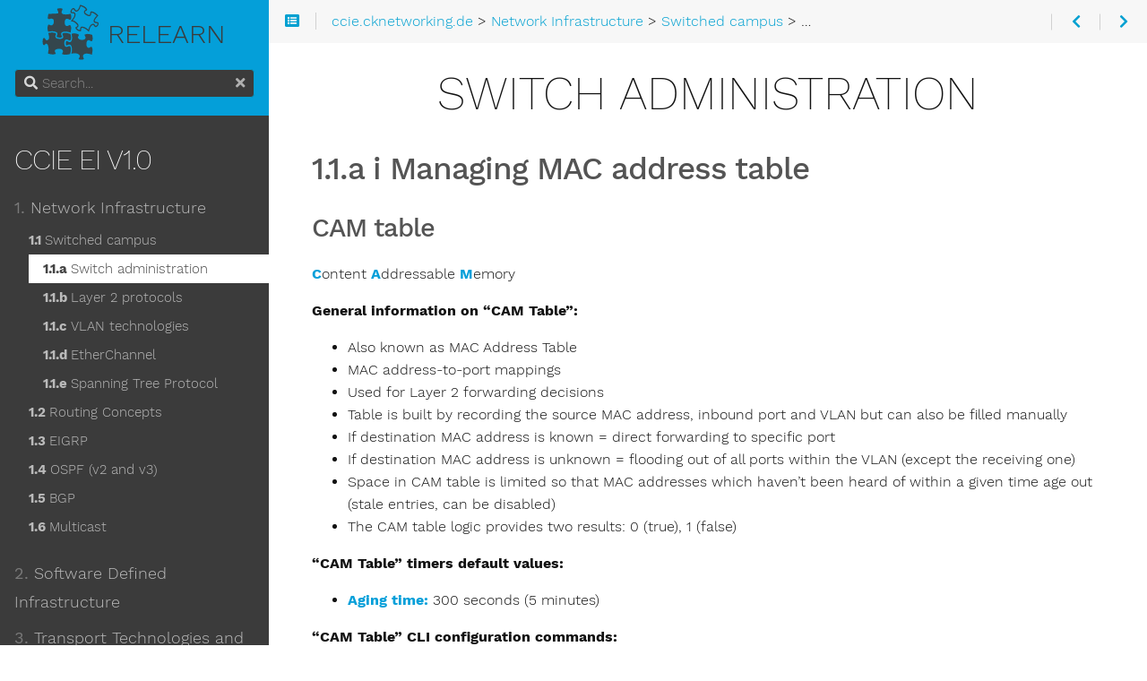

--- FILE ---
content_type: text/html
request_url: https://ccie.cknetworking.de/1_network_infrastructure/1.1_switched_campus/1.1.a_switch_administration/
body_size: 60286
content:
<!DOCTYPE html>
<html lang="en" class="js csstransforms3d">
  <head>
    <meta charset="utf-8">
    <meta name="viewport" content="width=device-width, initial-scale=1.0">
    <meta name="generator" content="Hugo 0.92.2" />
    <meta name="generator" content="Relearn 3.0.4&#43;tip">
    <meta name="description" content="">
    <title>Switch administration :: ccie.cknetworking.de</title>
    <link rel="alternate" type="application/rss&#43;xml" href="/1_network_infrastructure/1.1_switched_campus/1.1.a_switch_administration/index.xml" title="ccie.cknetworking.de" />
    <link href="/css/nucleus.css?1646166648" rel="stylesheet">
    <link href="/css/fontawesome-all.min.css?1646166648" rel="stylesheet">
    <link href="/css/featherlight.min.css?1646166648" rel="stylesheet">
    <link href="/css/perfect-scrollbar.min.css?1646166648" rel="stylesheet">
    <link href="/css/auto-complete.css?1646166648" rel="stylesheet">
    <link href="/css/theme.css?1646166648" rel="stylesheet">
    <link id="variant-style" href="/css/theme-cisco.css?1646166648" rel="stylesheet">
    <link href="/css/variant.css?1646166648" rel="stylesheet">
    <link href="/css/theme-relearn-light.css?1646166648" rel="stylesheet" media="print">
    <link href="/css/print.css?1646166648" rel="stylesheet" media="print">
    <link href="/css/custom.css?1646166648" rel="stylesheet">
    <style>
    </style>
    <script src="/js/variant.js?1646166648"></script>
    <script>
      variants.init( [ "cisco" ] );
    </script>
    <script src="/js/jquery.min.js?1646166648"></script>
  </head>
  <body class="default-animation" data-url="/1_network_infrastructure/1.1_switched_campus/1.1.a_switch_administration/">
    <!-- hack to let hugo tell us how to get to the root when using relativeURLs, it needs to be called *url= for it to do its magic: -->
    <!-- https://github.com/gohugoio/hugo/blob/145b3fcce35fbac25c7033c91c1b7ae6d1179da8/transform/urlreplacers/absurlreplacer.go#L72 -->
    <script>
      var index_url="/index.json";
      var root_url="/";
      var baseUri=root_url.replace(/\/$/, '');
    </script>
    <nav id="sidebar" class="default-animation">
      <div id="header-wrapper" class="default-animation">
        <div id="header" class="default-animation">
          <style>
            #logo svg,
            #logo svg * {
              color: #282828;
              color: var(--MENU-SECTIONS-BG-color);
              fill: #282828 !important;
              fill: var(--MENU-SECTIONS-BG-color) !important;
              opacity: .945;
            }
            a#logo {
              color: #282828;
              color: var(--MENU-SECTIONS-BG-color);
              font-family: 'Work Sans', 'Helvetica', 'Tahoma', 'Geneva', 'Arial', sans-serif;
              font-size: 30px;
              font-weight: 300;
              margin-top: -13px;
              max-width: 60%;
              text-transform: uppercase;
              width: 226px;
              white-space: nowrap;
            }
            a#logo:hover {
              color: #282828;
              color: var(--MENU-SECTIONS-BG-color);
            }
            #logo svg {
              margin-bottom: -20px;
              margin-left: -23.5px;
              width: 40.5%;
            }
            @media only all and (max-width: 59.938em) {
              a#logo {
                font-size: 25px;
                margin-top: -3px;
              }
              #logo svg {
                margin-bottom: -12px;
                margin-left: -23px;
              }
            }
            @media all and (-ms-high-contrast:none) {
               
              a#logo {
                margin-top: -58px;
              }
              #logo svg {
                margin-bottom: -62px;
              }
            }
          </style>
          <a id="logo" href="/">
            <svg xmlns="http://www.w3.org/2000/svg" viewBox="0 0 64.044 64.044">
              <path d="M46.103 136.34c-.642-.394-1.222-2.242-1.98-2.358-.76-.117-1.353.506-1.618 1.519-.266 1.012-.446 4.188.173 5.538.213.435.482.787 1.03.845.547.057.967-.504 1.45-1.027.482-.523.437-.9 1.142-.612.705.289 1.051.4 1.586 1.229.535.828 1.085 4.043.868 5.598-.241 1.458-.531 2.8-.59 4.088.26.075.517.148.772.217 2.68.724 5.373 1.037 7.873.02.001-.028.01-.105.008-.11-.048-.165-.18-.41-.36-.698-.18-.29-.414-.645-.586-1.114a3.212 3.212 0 0 1-.125-1.735c.056-.21.153-.342.249-.475 1.237-1.193 2.932-1.373 4.244-1.384.557-.004 1.389.016 2.198.255.809.239 1.706.724 2.068 1.843.187.578.114 1.17-.043 1.623-.153.438-.369.783-.545 1.091-.178.31-.329.6-.401.821-.007.02-.003.071-.005.094 2.256 1.008 4.716.91 7.189.398.55-.114 1.11-.247 1.673-.377.344-1.085.678-2.145.852-3.208.124-.752.158-2.311-.078-3.538-.118-.613-.306-1.15-.52-1.489-.221-.349-.413-.501-.747-.538-.243-.027-.51.013-.796.098-.67.223-1.33.606-1.966.76l-.008.002-.109.032c-.556.152-1.233.158-1.797-.36-.556-.51-.89-1.367-1.117-2.596-.283-1.528-.075-3.279.89-4.518l.071-.09h.07c.65-.71 1.485-.802 2.16-.599.706.213 1.333.629 1.772.84.736.354 1.185.319 1.475.171.291-.148.5-.439.668-.955.332-1.017.301-2.819.022-4.106-.148-.684-.13-1.292-.13-1.883-1.558-.463-3.067-.982-4.574-1.208-1.128-.169-2.263-.173-3.298.164-.13.046-.256.095-.38.15-.373.164-.633.342-.805.52-.077.098-.081.105-.087.21-.004.068.031.289.13.571.1.282.256.634.467 1.03.279.524.448 1.063.431 1.618a2.12 2.12 0 0 1-.499 1.309 1.757 1.757 0 0 1-.62.51h-.002c-.515.291-1.107.404-1.723.464-.86.083-1.787.026-2.598-.097-.806-.123-1.47-.28-1.948-.555-.444-.256-.79-.547-1.037-.925a2.273 2.273 0 0 1-.356-1.301c.029-.837.403-1.437.625-1.897.111-.23.191-.433.236-.583.045-.15.044-.25.046-.24-.005-.029-.127-.355-1.015-.741-1.138-.495-2.322-.673-3.533-.668h-.015a9.711 9.711 0 0 0-.521.016h-.002c-1.163.057-2.35.308-3.541.569.383 1.531.79 2.753.818 4.502-.096 1.297.158 2.114-1.03 2.935-.85.588-1.508.729-2.15.335" style="fill:#282828;fill-opacity:1;stroke:none;stroke-width:1.03763;stroke-miterlimit:4;stroke-dasharray:none;stroke-opacity:1" transform="translate(-40.698 -95.175)"/>
              <path d="M61.472 101.34v.002c-.3-.003-.603.01-.894.04-.544.055-1.39.165-1.778.306-1.238.364.13 2.344.41 2.913.28.569.285 2.03.14 2.134-.144.103-.375.261-.934.345-.56.084.03-.037-1.589.086-1.62.122-5.506.29-8.265.248-.022.26-.036.521-.097.808-.309 1.442-.63 3.163-.494 4.074.071.473.168.65.414.8.23.14.737.235 1.62-.004.834-.227 1.3-.442 1.887-.456.595-.016 1.555.472 1.965.717.411.245-.03-.008.002 0s.128.05.176.102c.049.053-.276-.523.104.199.379.721.72 3.256.002 4.68-.46.913-1.01 1.49-1.64 1.711-.63.22-1.229.067-1.734-.135-.881-.353-1.584-.7-2.205-.647-1.199 1.94-1.186 4.17-.6 6.602.097.397.212.814.327 1.23 2.68-.556 5.542-1.016 8.337.132 1.064.437 1.73 1.015 1.902 1.857.169.831-.193 1.508-.438 1.986-.122.238-.23.46-.307.642-.07.164-.096.28-.104.324.069.429.309.723.686.945.385.227.89.355 1.35.423.723.104 1.567.152 2.287.086.693-.064 1.032-.338 1.241-.544a2.447 2.447 0 0 0 .303-.437.175.175 0 0 0 .013-.035c-.004-.066-.037-.246-.195-.527-.46-.816-.87-1.595-.817-2.51.028-.476.218-.938.529-1.288.304-.343.698-.586 1.186-.79 1.442-.606 2.96-.609 4.372-.409 1.525.216 2.963.679 4.378 1.083.226-2.09.784-3.9.592-5.77-.058-.565-.287-1.333-.598-1.827-.32-.508-.59-.717-1.036-.642-.648.11-1.472.935-2.707 1.078-.791.092-1.494-.267-1.95-.86-.45-.583-.678-1.335-.78-2.101-.202-1.525.031-3.229.89-4.27.615-.747 1.45-.887 2.15-.74.687.145 1.307.492 1.857.745v-.002c.546.252 1.033.388 1.281.344a.547.547 0 0 0 .353-.188c.113-.124.242-.35.384-.75.604-1.712.206-3.68-.303-5.654-.667.145-1.336.293-2.018.413-1.341.236-2.73.392-4.136.273-.656-.055-1.695-.085-2.58-.476-.442-.195-.903-.514-1.157-1.093-.259-.591-.205-1.313.08-2.014.223-.64 1.082-2.178.692-2.585-.391-.407-1.651-.56-2.554-.571z" style="fill:#282828;fill-opacity:1;stroke:none;stroke-width:.992837;stroke-miterlimit:4;stroke-dasharray:none;stroke-opacity:1" transform="translate(-40.698 -95.175)"/>
              <path d="M83.128 98.116c-.484 1.875-1.057 3.757-2.486 5.033-.638.57-1.13.666-1.483.548-.401-.134-.715-.506-1.058-.973-.338-.461-.655-.97-1.076-1.332-.192-.165-.404-.315-.683-.38-.279-.066-.599-.02-.9.102-.489.196-.89.58-1.28 1.047a6.1 6.1 0 0 0-.985 1.632c-.234.591-.356 1.174-.277 1.713.072.487.392.977.905 1.185.463.187.926.156 1.36.154.433 0 .843.01 1.242.147.55.189.79.736.822 1.368.034.66-.145 1.412-.393 1.988l-.008.021c-.74 1.705-1.946 2.893-3.004 4.349l-.664.915.979.099c.924.092 1.788.26 2.468.675.46.281 1.806 1.205 2.794 2.222.497.513.888 1.031 1.047 1.502.078.231.095.422.05.6a.93.93 0 0 1-.345.474c-.301.223-.606.395-.864.532l-.354.186c-.107.058-.189.087-.345.228a.637.637 0 0 1 .062-.045l-.064.041-.209.236-.103.343s.003.126.007.152c.003.017.003.007.004.015v.002c.016.195.061.307.133.476a4.1 4.1 0 0 0 .32.596 5.7 5.7 0 0 0 2.8 2.258c.284.108.908.321 1.548.36.33.02.59.015.912-.13h.002c.08-.037.228-.095.382-.281.153-.186.19-.355.212-.445l.019-.075.003-.078c.023-.585-.037-1.296.072-1.899.153-.657.435-.956 1.009-.909 2.771.239 4.74 1.955 6.693 3.83l.742.714.279-1.155c.55-2.29 1.093-4.464 2.928-5.977.692-.57 1.184-.642 1.527-.509.39.151.676.536.996.995.319.458.605.926 1.07 1.212.194.119.464.232.784.209.32-.024.638-.163.988-.384 1.022-.645 1.778-1.756 2.086-2.942.136-.522.102-.991-.046-1.301-.158-.334-.433-.553-.754-.707-.653-.314-1.468-.373-2.094-.486-.825-.15-1.22-.475-1.345-.878-.13-.417 0-.953.335-1.61.6-1.173 1.887-2.602 3.13-3.911l.498-.526-.449-.432c-1.545-1.49-3.163-3.01-5.252-3.715h-.002c-.473-.16-1.097-.413-1.73-.424h-.003c-.311-.004-.596.04-.883.24v.002c-.22.155-.483.537-.583.937l-.008.036-.006.038c-.116.773-.06 1.467-.217 1.995-.063.212-.198.418-.359.507-.202.111-.492.153-.976.072-.582-.097-1.978-.69-3.021-1.503-.523-.407-.934-.85-1.117-1.3a1.153 1.153 0 0 1-.083-.63c.03-.184.1-.477.308-.593.21-.116.941-.32 1.377-.642h.002c.192-.141.403-.367.518-.64.114-.275.127-.526.123-.774-.006-.142-.036-.192-.08-.3a8.417 8.417 0 0 0-3-3.027c-1.226-.725-2.585-1.135-3.927-1.539-.434-.12-.844-.111-1.02.466zm.912.947c1.186.364 2.357.718 3.345 1.303 1.035.612 1.864 1.488 2.507 2.528-.514.263-1.095.5-1.44.79-.345.29-.729.914-.815 1.434-.084.509 0 .968.155 1.347.301.74.85 1.276 1.44 1.735 1.18.92 2.554 1.545 3.47 1.698.604.1 1.186.088 1.739-.216.594-.327.935-.911 1.088-1.427.264-.884.193-1.664.262-2.17h.1c.3.006.926.206 1.417.371 1.646.554 3.044 1.773 4.431 3.089-1.102 1.174-2.222 2.423-2.888 3.73-.42.823-.73 1.789-.453 2.687.283.913 1.1 1.415 2.138 1.603.691.126 1.472.226 1.84.403.19.091.258.182.278.223.03.064.058.075-.023.387-.21.804-.761 1.598-1.413 2.01-.247.155-.365.183-.407.187-.042.003-.061.002-.172-.066-.144-.088-.455-.473-.772-.929-.317-.454-.714-1.07-1.452-1.356-.783-.304-1.776-.022-2.713.75-1.942 1.6-2.626 3.764-3.146 5.8-1.802-1.676-3.772-3.138-6.589-3.517h-.002c-.346-.095-1.013-.031-1.293.143-.735.501-1.005 1.132-1.168 2.007-.125.69-.082 1.216-.074 1.659-.055.006-.046.01-.104.006-.42-.026-1.035-.215-1.244-.295-.947-.361-1.774-1.006-2.314-1.857-.054-.085-.072-.132-.109-.2l.027-.016c.284-.15.656-.36 1.045-.648.44-.327.789-.798.93-1.35a2.4 2.4 0 0 0-.068-1.379c-.254-.751-.753-1.353-1.295-1.911-1.09-1.124-2.452-2.049-2.99-2.378-.609-.372-1.303-.44-1.981-.56.875-1.094 1.878-2.251 2.596-3.921.294-.823.543-1.907.513-2.658-.049-.97-.489-2.013-1.52-2.367-.579-.2-1.131-.204-1.58-.203-.45.002-.786-.006-.97-.08h-.002c-.264-.107-.236-.108-.268-.33-.025-.17.021-.553.183-.962a4.67 4.67 0 0 1 .725-1.192c.29-.348.617-.59.705-.626.142-.057.176-.05.22-.04.045.011.127.052.263.17.235.201.56.671.92 1.161.354.484.791 1.08 1.543 1.33.8.267 1.784-.052 2.671-.846 1.594-1.424 2.235-3.317 2.714-5.051zm11.705 7.023c-.02.014.042-.002.042 0l-.008.035c.05-.2-.028-.04-.034-.035zM79.472 122.45a.198.198 0 0 1 .005.023v.014c-.002-.01-.003-.03-.005-.037zm-.29.732-.006.01-.044.027c.016-.01.033-.024.05-.036z" style="color:#000;fill:#282828;stroke-width:1.02352;-inkscape-stroke:none" transform="translate(-40.698 -95.175)"/>
              <path d="M76.694 128.845c-.85-.012-1.668.253-2.434.67-.01.592-.015 1.17.109 1.772.323 1.573.422 3.553-.07 5.147-.247.804-.684 1.535-1.347 1.891-.663.356-1.467.296-2.362-.159-.522-.266-1.059-.62-1.487-.757-.223-.072-.392-.096-.522-.069-.13.027-.232.094-.362.27-.53.719-.681 1.823-.497 2.876.177 1.012.418 1.438.543 1.56.143.137.26.154.604.055.548-.158 1.523-.857 2.573-.972l.02-.002.5.058c.686.081 1.247.562 1.622 1.19.372.62.591 1.37.73 2.136.279 1.532.25 3.16.083 4.232-.14.91-.394 1.72-.632 2.53 1.719-.385 3.485-.692 5.307-.36 1.174.214 2.749.574 3.762 1.977l.088.122.046.159c.162.551.16 1.114.024 1.578-.13.45-.348.772-.533 1.023-.181.246-.336.444-.437.606-.102.16-.141.275-.145.336-.01.17 0 .197.07.315.057.1.186.242.39.366.408.246 1.106.414 1.843.45a7.842 7.842 0 0 0 2.174-.21 4.28 4.28 0 0 0 .822-.296c.218-.106.385-.242.377-.233l.029-.031c.025-.035.05-.072.05-.068 0-.004 0-.017-.003-.05a2.733 2.733 0 0 0-.21-.579c-.26-.548-.839-1.333-.822-2.46.01-.657.27-1.21.598-1.576.32-.357.696-.575 1.074-.736.759-.323 1.57-.418 2.054-.458 1.653-.136 3.252.296 4.755.765.457.142.905.29 1.352.434.325-2.258.902-4.247.598-6.217-.071-.46-.25-1.169-.486-1.684-.238-.518-.495-.762-.675-.779-.351-.032-.716.14-1.174.418-.457.277-1.005.665-1.695.742-.745.082-1.406-.291-1.84-.908-.428-.608-.653-1.394-.754-2.196-.203-1.596.016-3.377.794-4.493.568-.813 1.358-.984 2.024-.835.65.146 1.243.51 1.769.779.524.267.99.413 1.237.365a.527.527 0 0 0 .346-.2c.11-.132.235-.373.37-.798.612-1.918.27-3.894-.246-6.054-2.815-.851-5.49-1.534-8.089-.267a.727.727 0 0 0-.223.148c-.024.028-.018.021-.026.056.001-.003-.01.178.07.44.162.522.611 1.29.911 1.978l.004.009.029.063.024.084V133c.162.635.016 1.297-.274 1.727-.272.404-.618.636-.952.81-.675.353-1.399.484-1.724.533a5.888 5.888 0 0 1-3.973-.795c-.512-.311-.876-.594-1.133-1.02-.282-.466-.318-1.084-.172-1.557.252-.814.715-1.266.971-1.89a.663.663 0 0 0 .047-.14c.001-.013 0-.006-.007-.037a.761.761 0 0 0-.184-.268c-.264-.267-.865-.595-1.54-.826-1.356-.462-3.07-.659-3.583-.686-.062-.002-.121-.006-.178-.006z" style="fill:#282828;fill-opacity:1;stroke:none;stroke-width:.991342;stroke-miterlimit:4;stroke-dasharray:none;stroke-opacity:1" transform="translate(-40.698 -95.175)"/>
            </svg>
            Relearn
          </a>
        </div>
        <div class="searchbox default-animation">
          <label for="search-by"><i class="fas fa-search"></i></label>
          <input data-search-input id="search-by" type="search" placeholder="Search...">
          <span data-search-clear=""><i class="fas fa-times"></i></span>
        </div>
        <script src="/js/lunr.min.js?1646166648"></script>
        <script src="/js/auto-complete.js?1646166648"></script>
        <script src="/js/search.js?1646166648"></script>
      </div>
      <div id="content-wrapper" class="highlightable">
        <div id="shortcuts"><div class="nav-title">CCIE EI v1.0</div></div>
        <ul class="topics">
          <li data-nav-id="/1_network_infrastructure/" title="Network Infrastructure" class="dd-item parent"><a href="/1_network_infrastructure/"><b>1. </b>Network Infrastructure</a><ul>
          <li data-nav-id="/1_network_infrastructure/1.1_switched_campus/" title="Switched campus" class="dd-item parent"><a href="/1_network_infrastructure/1.1_switched_campus/"><b>1.1 </b>Switched campus</a><ul>
          <li data-nav-id="/1_network_infrastructure/1.1_switched_campus/1.1.a_switch_administration/" title="Switch administration" class="dd-item active parent alwaysopen"><a href="/1_network_infrastructure/1.1_switched_campus/1.1.a_switch_administration/"><b>1.1.a </b>Switch administration</a><ul></ul></li>
          <li data-nav-id="/1_network_infrastructure/1.1_switched_campus/1.1.b_layer_2_protocols/" title="Layer 2 protocols" class="dd-item alwaysopen"><a href="/1_network_infrastructure/1.1_switched_campus/1.1.b_layer_2_protocols/"><b>1.1.b </b>Layer 2 protocols</a><ul></ul></li>
          <li data-nav-id="/1_network_infrastructure/1.1_switched_campus/1.1.c_vlan_technologies/" title="VLAN technologies" class="dd-item alwaysopen"><a href="/1_network_infrastructure/1.1_switched_campus/1.1.c_vlan_technologies/"><b>1.1.c </b>VLAN technologies</a><ul></ul></li>
          <li data-nav-id="/1_network_infrastructure/1.1_switched_campus/1.1.d_etherchannel/" title="EtherChannel" class="dd-item alwaysopen"><a href="/1_network_infrastructure/1.1_switched_campus/1.1.d_etherchannel/"><b>1.1.d </b>EtherChannel</a><ul></ul></li>
          <li data-nav-id="/1_network_infrastructure/1.1_switched_campus/1.1.e_spanning_tree_protocol/" title="Spanning Tree Protocol" class="dd-item alwaysopen"><a href="/1_network_infrastructure/1.1_switched_campus/1.1.e_spanning_tree_protocol/"><b>1.1.e </b>Spanning Tree Protocol</a><ul></ul></li></ul></li>
          <li data-nav-id="/1_network_infrastructure/1.2_routing_concepts/" title="Routing Concepts" class="dd-item"><a href="/1_network_infrastructure/1.2_routing_concepts/"><b>1.2 </b>Routing Concepts</a><ul>
          <li data-nav-id="/1_network_infrastructure/1.2_routing_concepts/1.2.a_administrative_distance/" title="Administrative distance" class="dd-item alwaysopen"><a href="/1_network_infrastructure/1.2_routing_concepts/1.2.a_administrative_distance/"><b>1.2.a </b>Administrative distance</a><ul></ul></li>
          <li data-nav-id="/1_network_infrastructure/1.2_routing_concepts/1.2.b_vrf-lite/" title="VRF-lite" class="dd-item alwaysopen"><a href="/1_network_infrastructure/1.2_routing_concepts/1.2.b_vrf-lite/"><b>1.2.b </b>VRF-lite</a><ul></ul></li>
          <li data-nav-id="/1_network_infrastructure/1.2_routing_concepts/1.2.c_static_routing/" title="Static routing" class="dd-item alwaysopen"><a href="/1_network_infrastructure/1.2_routing_concepts/1.2.c_static_routing/"><b>1.2.c </b>Static routing</a><ul></ul></li>
          <li data-nav-id="/1_network_infrastructure/1.2_routing_concepts/1.2.d_policy_based_routing/" title="Policy Based Routing" class="dd-item alwaysopen"><a href="/1_network_infrastructure/1.2_routing_concepts/1.2.d_policy_based_routing/"><b>1.2.d </b>Policy Based Routing</a><ul></ul></li>
          <li data-nav-id="/1_network_infrastructure/1.2_routing_concepts/1.2.e_vrf-aware_routing_with_any_routing_protocol/" title="VRF-aware routing with any routing protocol" class="dd-item alwaysopen"><a href="/1_network_infrastructure/1.2_routing_concepts/1.2.e_vrf-aware_routing_with_any_routing_protocol/"><b>1.2.e </b>VRF-aware routing with any routing protocol</a><ul></ul></li>
          <li data-nav-id="/1_network_infrastructure/1.2_routing_concepts/1.2.f_route_filtering_with_any_routing_protocol/" title="Route filtering with any routing protocol" class="dd-item alwaysopen"><a href="/1_network_infrastructure/1.2_routing_concepts/1.2.f_route_filtering_with_any_routing_protocol/"><b>1.2.f </b>Route filtering with any routing protocol</a><ul></ul></li>
          <li data-nav-id="/1_network_infrastructure/1.2_routing_concepts/1.2.g_manual_summarization_with_any_routing_protocol/" title="Manual summarization with any routing protocol" class="dd-item alwaysopen"><a href="/1_network_infrastructure/1.2_routing_concepts/1.2.g_manual_summarization_with_any_routing_protocol/"><b>1.2.g </b>Manual summarization with any routing protocol</a><ul></ul></li>
          <li data-nav-id="/1_network_infrastructure/1.2_routing_concepts/1.2.h_redistribution_between_any_pair_of_routing_protocols/" title="Redistribution between any pair of routing protocols" class="dd-item alwaysopen"><a href="/1_network_infrastructure/1.2_routing_concepts/1.2.h_redistribution_between_any_pair_of_routing_protocols/"><b>1.2.h </b>Redistribution between any pair of routing protocols</a><ul></ul></li>
          <li data-nav-id="/1_network_infrastructure/1.2_routing_concepts/1.2.i_routing_protocol_authentication/" title="Routing protocol authentication" class="dd-item alwaysopen"><a href="/1_network_infrastructure/1.2_routing_concepts/1.2.i_routing_protocol_authentication/"><b>1.2.i </b>Routing protocol authentication</a><ul></ul></li>
          <li data-nav-id="/1_network_infrastructure/1.2_routing_concepts/1.2.j_bidirectional_forwarding_detection/" title="Bidirectional Forwarding Detection" class="dd-item alwaysopen"><a href="/1_network_infrastructure/1.2_routing_concepts/1.2.j_bidirectional_forwarding_detection/"><b>1.2.j </b>Bidirectional Forwarding Detection</a><ul></ul></li>
          <li data-nav-id="/1_network_infrastructure/1.2_routing_concepts/1.2.x_default_routing__not_on_blueprint/" title="Default routing (not on blueprint)" class="dd-item alwaysopen"><a href="/1_network_infrastructure/1.2_routing_concepts/1.2.x_default_routing__not_on_blueprint/"><b>1.2x </b>Default routing (not on blueprint)</a><ul></ul></li>
          <li data-nav-id="/1_network_infrastructure/1.2_routing_concepts/1.2.x_ipv6_addressing__not_on_blueprint/" title="IPv6 addressing (not on blueprint)" class="dd-item alwaysopen"><a href="/1_network_infrastructure/1.2_routing_concepts/1.2.x_ipv6_addressing__not_on_blueprint/"><b>1.2x </b>IPv6 addressing (not on blueprint)</a><ul></ul></li></ul></li>
          <li data-nav-id="/1_network_infrastructure/1.3_eigrp/" title="EIGRP" class="dd-item"><a href="/1_network_infrastructure/1.3_eigrp/"><b>1.3 </b>EIGRP</a><ul>
          <li data-nav-id="/1_network_infrastructure/1.3_eigrp/1.3.a_adjacencies/" title="Adjacencies" class="dd-item alwaysopen"><a href="/1_network_infrastructure/1.3_eigrp/1.3.a_adjacencies/"><b>1.3.a </b>Adjacencies</a><ul></ul></li>
          <li data-nav-id="/1_network_infrastructure/1.3_eigrp/1.3.b_best_path_selection/" title="Best path selection" class="dd-item alwaysopen"><a href="/1_network_infrastructure/1.3_eigrp/1.3.b_best_path_selection/"><b>1.3.b </b>Best path selection</a><ul></ul></li>
          <li data-nav-id="/1_network_infrastructure/1.3_eigrp/1.3.c_operations/" title="Operations" class="dd-item alwaysopen"><a href="/1_network_infrastructure/1.3_eigrp/1.3.c_operations/"><b>1.3.c </b>Operations</a><ul></ul></li>
          <li data-nav-id="/1_network_infrastructure/1.3_eigrp/1.3.d_eigrp_load_balancing/" title="EIGRP load balancing" class="dd-item alwaysopen"><a href="/1_network_infrastructure/1.3_eigrp/1.3.d_eigrp_load_balancing/"><b>1.3.d </b>EIGRP load balancing</a><ul></ul></li>
          <li data-nav-id="/1_network_infrastructure/1.3_eigrp/1.3.e_eigrp_named_mode/" title="EIGRP Named Mode" class="dd-item alwaysopen"><a href="/1_network_infrastructure/1.3_eigrp/1.3.e_eigrp_named_mode/"><b>1.3.e </b>EIGRP Named Mode</a><ul></ul></li>
          <li data-nav-id="/1_network_infrastructure/1.3_eigrp/1.3.f_optimization_convergence_and_scalability/" title="Optimization, convergence and scalability" class="dd-item alwaysopen"><a href="/1_network_infrastructure/1.3_eigrp/1.3.f_optimization_convergence_and_scalability/"><b>1.3.f </b>Optimization, convergence and scalability</a><ul></ul></li>
          <li data-nav-id="/1_network_infrastructure/1.3_eigrp/1.3.x_additional_eigrp_stuff__not_on_blueprint/" title="Additional EIGRP stuff (not on blueprint)" class="dd-item alwaysopen"><a href="/1_network_infrastructure/1.3_eigrp/1.3.x_additional_eigrp_stuff__not_on_blueprint/"><b>1.3.x </b>Additional EIGRP stuff (not on blueprint)</a><ul></ul></li></ul></li>
          <li data-nav-id="/1_network_infrastructure/1.4_ospf__v2_and_v3/" title="OSPF (v2 and v3)" class="dd-item"><a href="/1_network_infrastructure/1.4_ospf__v2_and_v3/"><b>1.4 </b>OSPF (v2 and v3)</a><ul>
          <li data-nav-id="/1_network_infrastructure/1.4_ospf__v2_and_v3/1.4.a_adjacencies/" title="Adjacencies" class="dd-item alwaysopen"><a href="/1_network_infrastructure/1.4_ospf__v2_and_v3/1.4.a_adjacencies/"><b>1.4.a </b>Adjacencies</a><ul></ul></li>
          <li data-nav-id="/1_network_infrastructure/1.4_ospf__v2_and_v3/1.4.b_network_types_area_types/" title="Network types, area types" class="dd-item alwaysopen"><a href="/1_network_infrastructure/1.4_ospf__v2_and_v3/1.4.b_network_types_area_types/"><b>1.4.b </b>Network types, area types</a><ul></ul></li>
          <li data-nav-id="/1_network_infrastructure/1.4_ospf__v2_and_v3/1.4.c_path_preference/" title="Path preference" class="dd-item alwaysopen"><a href="/1_network_infrastructure/1.4_ospf__v2_and_v3/1.4.c_path_preference/"><b>1.4.c </b>Path preference</a><ul></ul></li>
          <li data-nav-id="/1_network_infrastructure/1.4_ospf__v2_and_v3/1.4.d_operations/" title="Operations" class="dd-item alwaysopen"><a href="/1_network_infrastructure/1.4_ospf__v2_and_v3/1.4.d_operations/"><b>1.4.d </b>Operations</a><ul></ul></li>
          <li data-nav-id="/1_network_infrastructure/1.4_ospf__v2_and_v3/1.4.e_optimization_convergence_and_scalability/" title="Optimization, convergence and scalability" class="dd-item alwaysopen"><a href="/1_network_infrastructure/1.4_ospf__v2_and_v3/1.4.e_optimization_convergence_and_scalability/"><b>1.4.e </b>Optimization, convergence and scalability</a><ul></ul></li></ul></li>
          <li data-nav-id="/1_network_infrastructure/1.5_bgp/" title="BGP" class="dd-item"><a href="/1_network_infrastructure/1.5_bgp/"><b>1.5 </b>BGP</a><ul>
          <li data-nav-id="/1_network_infrastructure/1.5_bgp/1.5.a_ibgp_and_ebgp_peer_relationships/" title="IBGP and EBGP peer relationships" class="dd-item alwaysopen"><a href="/1_network_infrastructure/1.5_bgp/1.5.a_ibgp_and_ebgp_peer_relationships/"><b>1.5.a </b>IBGP and EBGP peer relationships</a><ul></ul></li>
          <li data-nav-id="/1_network_infrastructure/1.5_bgp/1.5.b_path_selection/" title="Path selection" class="dd-item alwaysopen"><a href="/1_network_infrastructure/1.5_bgp/1.5.b_path_selection/"><b>1.5.b </b>Path selection</a><ul></ul></li>
          <li data-nav-id="/1_network_infrastructure/1.5_bgp/1.5.c_routing_policies/" title="Routing policies" class="dd-item alwaysopen"><a href="/1_network_infrastructure/1.5_bgp/1.5.c_routing_policies/"><b>1.5.c </b>Routing policies</a><ul></ul></li>
          <li data-nav-id="/1_network_infrastructure/1.5_bgp/1.5.d_as_path_manipulations/" title="AS path manipulations" class="dd-item alwaysopen"><a href="/1_network_infrastructure/1.5_bgp/1.5.d_as_path_manipulations/"><b>1.5.d </b>AS path manipulations</a><ul></ul></li>
          <li data-nav-id="/1_network_infrastructure/1.5_bgp/1.5.e_convergence_and_scalability/" title="Convergence and scalability" class="dd-item alwaysopen"><a href="/1_network_infrastructure/1.5_bgp/1.5.e_convergence_and_scalability/"><b>1.5.e </b>Convergence and scalability</a><ul></ul></li>
          <li data-nav-id="/1_network_infrastructure/1.5_bgp/1.5.f_other_bgp_features/" title="Other BGP features" class="dd-item alwaysopen"><a href="/1_network_infrastructure/1.5_bgp/1.5.f_other_bgp_features/"><b>1.5.f </b>Other BGP features</a><ul></ul></li>
          <li data-nav-id="/1_network_infrastructure/1.5_bgp/1.5.x_additional_bgp_stuff__not_on_blueprint/" title="Additional BGP stuff (not on blueprint)" class="dd-item alwaysopen"><a href="/1_network_infrastructure/1.5_bgp/1.5.x_additional_bgp_stuff__not_on_blueprint/"><b>1.5.x </b>Additional BGP stuff (not on blueprint)</a><ul></ul></li></ul></li>
          <li data-nav-id="/1_network_infrastructure/1.6_multicast/" title="Multicast" class="dd-item"><a href="/1_network_infrastructure/1.6_multicast/"><b>1.6 </b>Multicast</a><ul>
          <li data-nav-id="/1_network_infrastructure/1.6_multicast/1.6.a_layer_2_multicast/" title="Layer 2 multicast" class="dd-item alwaysopen"><a href="/1_network_infrastructure/1.6_multicast/1.6.a_layer_2_multicast/"><b>1.6.a </b>Layer 2 multicast</a><ul></ul></li>
          <li data-nav-id="/1_network_infrastructure/1.6_multicast/1.6.b_reverse_path_forwarding_check/" title="Reverse path forwarding check" class="dd-item alwaysopen"><a href="/1_network_infrastructure/1.6_multicast/1.6.b_reverse_path_forwarding_check/"><b>1.6.b </b>Reverse path forwarding check</a><ul></ul></li>
          <li data-nav-id="/1_network_infrastructure/1.6_multicast/1.6.c_pim/" title="PIM" class="dd-item alwaysopen"><a href="/1_network_infrastructure/1.6_multicast/1.6.c_pim/"><b>1.6.c </b>PIM</a><ul></ul></li>
          <li data-nav-id="/1_network_infrastructure/1.6_multicast/1.6.x_additional_multicast_stuff__not_on_blueprint/" title="Additional multicast stuff (not on blueprint)" class="dd-item alwaysopen"><a href="/1_network_infrastructure/1.6_multicast/1.6.x_additional_multicast_stuff__not_on_blueprint/"><b>1.6.x </b>Additional multicast stuff (not on blueprint)</a><ul></ul></li></ul></li></ul></li>
          <li data-nav-id="/2_software_defined_infrastructure/" title="Software Defined Infrastructure" class="dd-item"><a href="/2_software_defined_infrastructure/"><b>2. </b>Software Defined Infrastructure</a><ul>
          <li data-nav-id="/2_software_defined_infrastructure/2.1_cisco_sd_access/" title="Cisco SD Access" class="dd-item"><a href="/2_software_defined_infrastructure/2.1_cisco_sd_access/"><b>2.1 </b>Cisco SD Access</a><ul>
          <li data-nav-id="/2_software_defined_infrastructure/2.1_cisco_sd_access/2.1.a_design_a_cisco_sd_access_solution/" title="Design a Cisco SD Access solution" class="dd-item alwaysopen"><a href="/2_software_defined_infrastructure/2.1_cisco_sd_access/2.1.a_design_a_cisco_sd_access_solution/"><b>2.1.a </b>Design a Cisco SD Access solution</a><ul></ul></li>
          <li data-nav-id="/2_software_defined_infrastructure/2.1_cisco_sd_access/2.1.b_cisco_sd_access_deployment/" title="Cisco SD Access deployment" class="dd-item alwaysopen"><a href="/2_software_defined_infrastructure/2.1_cisco_sd_access/2.1.b_cisco_sd_access_deployment/"><b>2.1.b </b>Cisco SD Access deployment</a><ul></ul></li>
          <li data-nav-id="/2_software_defined_infrastructure/2.1_cisco_sd_access/2.1.c_segmentation/" title="Segmentation" class="dd-item alwaysopen"><a href="/2_software_defined_infrastructure/2.1_cisco_sd_access/2.1.c_segmentation/"><b>2.1.c </b>Segmentation</a><ul></ul></li>
          <li data-nav-id="/2_software_defined_infrastructure/2.1_cisco_sd_access/2.1.d_assurance/" title="Assurance" class="dd-item alwaysopen"><a href="/2_software_defined_infrastructure/2.1_cisco_sd_access/2.1.d_assurance/"><b>2.1.d </b>Assurance</a><ul></ul></li>
          <li data-nav-id="/2_software_defined_infrastructure/2.1_cisco_sd_access/2.1.x_additional_sda_stuff__not_on_blueprint/" title="Additional SDA stuff (not on blueprint)" class="dd-item alwaysopen"><a href="/2_software_defined_infrastructure/2.1_cisco_sd_access/2.1.x_additional_sda_stuff__not_on_blueprint/"><b>2.1.x </b>Additional SDA stuff (not on blueprint)</a><ul></ul></li></ul></li>
          <li data-nav-id="/2_software_defined_infrastructure/2.2_cisco_sd-wan/" title="Cisco SD-WAN" class="dd-item"><a href="/2_software_defined_infrastructure/2.2_cisco_sd-wan/"><b>2.2 </b>Cisco SD-WAN</a><ul>
          <li data-nav-id="/2_software_defined_infrastructure/2.2_cisco_sd-wan/2.2.a_design_a_cisco_sd-wan_solution/" title="Design a Cisco SD-WAN solution" class="dd-item alwaysopen"><a href="/2_software_defined_infrastructure/2.2_cisco_sd-wan/2.2.a_design_a_cisco_sd-wan_solution/"><b>2.2.a </b>Design a Cisco SD-WAN solution</a><ul></ul></li>
          <li data-nav-id="/2_software_defined_infrastructure/2.2_cisco_sd-wan/2.2.b_wan_edge_deployment/" title="WAN edge deployment" class="dd-item alwaysopen"><a href="/2_software_defined_infrastructure/2.2_cisco_sd-wan/2.2.b_wan_edge_deployment/"><b>2.2.b </b>WAN edge deployment</a><ul></ul></li>
          <li data-nav-id="/2_software_defined_infrastructure/2.2_cisco_sd-wan/2.2.c_configuration_templates/" title="Configuration templates" class="dd-item alwaysopen"><a href="/2_software_defined_infrastructure/2.2_cisco_sd-wan/2.2.c_configuration_templates/"><b>2.2.c </b>Configuration templates</a><ul></ul></li>
          <li data-nav-id="/2_software_defined_infrastructure/2.2_cisco_sd-wan/2.2.d_localized_policies/" title="Localized policies" class="dd-item alwaysopen"><a href="/2_software_defined_infrastructure/2.2_cisco_sd-wan/2.2.d_localized_policies/"><b>2.2.d </b>Localized policies</a><ul></ul></li>
          <li data-nav-id="/2_software_defined_infrastructure/2.2_cisco_sd-wan/2.2.e_centralized_policies/" title="Centralized policies" class="dd-item alwaysopen"><a href="/2_software_defined_infrastructure/2.2_cisco_sd-wan/2.2.e_centralized_policies/"><b>2.2.e </b>Centralized policies</a><ul></ul></li></ul></li></ul></li>
          <li data-nav-id="/3_transport_technologies_and_solutions/" title="Transport Technologies and Solutions" class="dd-item"><a href="/3_transport_technologies_and_solutions/"><b>3. </b>Transport Technologies and Solutions</a><ul>
          <li data-nav-id="/3_transport_technologies_and_solutions/3.1_mpls/" title="MPLS" class="dd-item"><a href="/3_transport_technologies_and_solutions/3.1_mpls/"><b>3.1 </b>MPLS</a><ul>
          <li data-nav-id="/3_transport_technologies_and_solutions/3.1_mpls/3.1.a_operations/" title="Operations" class="dd-item alwaysopen"><a href="/3_transport_technologies_and_solutions/3.1_mpls/3.1.a_operations/"><b>3.1.a </b>Operations</a><ul></ul></li>
          <li data-nav-id="/3_transport_technologies_and_solutions/3.1_mpls/3.1.b_l3vpn/" title="L3VPN" class="dd-item alwaysopen"><a href="/3_transport_technologies_and_solutions/3.1_mpls/3.1.b_l3vpn/"><b>3.1.b </b>L3VPN</a><ul></ul></li></ul></li>
          <li data-nav-id="/3_transport_technologies_and_solutions/3.2_dmvpn/" title="DMVPN" class="dd-item"><a href="/3_transport_technologies_and_solutions/3.2_dmvpn/"><b>3.2 </b>DMVPN</a><ul>
          <li data-nav-id="/3_transport_technologies_and_solutions/3.2_dmvpn/3.2.a_troubleshoot_dmvpn_phase_3_with_dual-hub/" title="Troubleshoot DMVPN Phase 3 with dual-hub" class="dd-item alwaysopen"><a href="/3_transport_technologies_and_solutions/3.2_dmvpn/3.2.a_troubleshoot_dmvpn_phase_3_with_dual-hub/"><b>3.2.a </b>Troubleshoot DMVPN Phase 3 with dual-hub</a><ul></ul></li>
          <li data-nav-id="/3_transport_technologies_and_solutions/3.2_dmvpn/3.2.b_identify_use_cases_for_flexvpn/" title="Identify use cases for FlexVPN" class="dd-item alwaysopen"><a href="/3_transport_technologies_and_solutions/3.2_dmvpn/3.2.b_identify_use_cases_for_flexvpn/"><b>3.2.b </b>Identify use cases for FlexVPN</a><ul></ul></li></ul></li></ul></li>
          <li data-nav-id="/4_infrastructure_security_and_services/" title="Infrastructure Security and Services" class="dd-item"><a href="/4_infrastructure_security_and_services/"><b>4. </b>Infrastructure Security and Services</a><ul>
          <li data-nav-id="/4_infrastructure_security_and_services/4.1_device_security_on_cisco_ios_xe/" title="Device Security on Cisco IOS XE" class="dd-item"><a href="/4_infrastructure_security_and_services/4.1_device_security_on_cisco_ios_xe/"><b>4.1 </b>Device Security on Cisco IOS XE</a><ul>
          <li data-nav-id="/4_infrastructure_security_and_services/4.1_device_security_on_cisco_ios_xe/4.1.a_control_plane_policing_and_protection/" title="Control plane policing and protection" class="dd-item alwaysopen"><a href="/4_infrastructure_security_and_services/4.1_device_security_on_cisco_ios_xe/4.1.a_control_plane_policing_and_protection/"><b>4.1.a </b>Control plane policing and protection</a><ul></ul></li>
          <li data-nav-id="/4_infrastructure_security_and_services/4.1_device_security_on_cisco_ios_xe/4.1.b_aaa/" title="AAA" class="dd-item alwaysopen"><a href="/4_infrastructure_security_and_services/4.1_device_security_on_cisco_ios_xe/4.1.b_aaa/"><b>4.1.b </b>AAA</a><ul></ul></li></ul></li>
          <li data-nav-id="/4_infrastructure_security_and_services/4.2_network_security/" title="Network Security" class="dd-item"><a href="/4_infrastructure_security_and_services/4.2_network_security/"><b>4.2 </b>Network Security</a><ul>
          <li data-nav-id="/4_infrastructure_security_and_services/4.2_network_security/4.2.a_switch_security_features/" title="Switch security features" class="dd-item alwaysopen"><a href="/4_infrastructure_security_and_services/4.2_network_security/4.2.a_switch_security_features/"><b>4.2.a </b>Switch security features</a><ul></ul></li>
          <li data-nav-id="/4_infrastructure_security_and_services/4.2_network_security/4.2.b_router_security_features/" title="Router security features" class="dd-item alwaysopen"><a href="/4_infrastructure_security_and_services/4.2_network_security/4.2.b_router_security_features/"><b>4.2.b </b>Router security features</a><ul></ul></li>
          <li data-nav-id="/4_infrastructure_security_and_services/4.2_network_security/4.2.c_ipv6_infrastructure_security_features/" title="IPv6 infrastructure security features" class="dd-item alwaysopen"><a href="/4_infrastructure_security_and_services/4.2_network_security/4.2.c_ipv6_infrastructure_security_features/"><b>4.2.c </b>IPv6 infrastructure security features</a><ul></ul></li>
          <li data-nav-id="/4_infrastructure_security_and_services/4.2_network_security/4.2.d_ieee_802.1x_port-based_authentication/" title="IEEE 802.1X Port-Based Authentication" class="dd-item alwaysopen"><a href="/4_infrastructure_security_and_services/4.2_network_security/4.2.d_ieee_802.1x_port-based_authentication/"><b>4.2.d </b>IEEE 802.1X Port-Based Authentication</a><ul></ul></li></ul></li>
          <li data-nav-id="/4_infrastructure_security_and_services/4.3_system_management/" title="System Management" class="dd-item"><a href="/4_infrastructure_security_and_services/4.3_system_management/"><b>4.3 </b>System Management</a><ul>
          <li data-nav-id="/4_infrastructure_security_and_services/4.3_system_management/4.3.a_device_management/" title="Device management" class="dd-item alwaysopen"><a href="/4_infrastructure_security_and_services/4.3_system_management/4.3.a_device_management/"><b>4.3.a </b>Device management</a><ul></ul></li>
          <li data-nav-id="/4_infrastructure_security_and_services/4.3_system_management/4.3.b_snmp/" title="SNMP" class="dd-item alwaysopen"><a href="/4_infrastructure_security_and_services/4.3_system_management/4.3.b_snmp/"><b>4.3.b </b>SNMP</a><ul></ul></li>
          <li data-nav-id="/4_infrastructure_security_and_services/4.3_system_management/4.3.c_logging/" title="Logging" class="dd-item alwaysopen"><a href="/4_infrastructure_security_and_services/4.3_system_management/4.3.c_logging/"><b>4.3.c </b>Logging</a><ul></ul></li></ul></li>
          <li data-nav-id="/4_infrastructure_security_and_services/4.4_quality_of_service/" title="Quality of Service" class="dd-item"><a href="/4_infrastructure_security_and_services/4.4_quality_of_service/"><b>4.4 </b>Quality of Service</a><ul>
          <li data-nav-id="/4_infrastructure_security_and_services/4.4_quality_of_service/4.4.a_end_to_end_l3_qos_using_mqc/" title="End to end L3 QoS using MQC" class="dd-item alwaysopen"><a href="/4_infrastructure_security_and_services/4.4_quality_of_service/4.4.a_end_to_end_l3_qos_using_mqc/"><b>4.4.a </b>End to end L3 QoS using MQC</a><ul></ul></li></ul></li>
          <li data-nav-id="/4_infrastructure_security_and_services/4.5_network_services/" title="Network Services" class="dd-item"><a href="/4_infrastructure_security_and_services/4.5_network_services/"><b>4.5 </b>Network Services</a><ul>
          <li data-nav-id="/4_infrastructure_security_and_services/4.5_network_services/4.5.a_first_hop_redundancy_protocols/" title="First Hop Redundancy Protocols" class="dd-item alwaysopen"><a href="/4_infrastructure_security_and_services/4.5_network_services/4.5.a_first_hop_redundancy_protocols/"><b>4.5.a </b>First Hop Redundancy Protocols</a><ul></ul></li>
          <li data-nav-id="/4_infrastructure_security_and_services/4.5_network_services/4.5.b_network_time_protocol/" title="Network Time Protocol" class="dd-item alwaysopen"><a href="/4_infrastructure_security_and_services/4.5_network_services/4.5.b_network_time_protocol/"><b>4.5.b </b>Network Time Protocol</a><ul></ul></li>
          <li data-nav-id="/4_infrastructure_security_and_services/4.5_network_services/4.5.c_dhcp_on_cisco_ios/" title="DHCP on Cisco IOS" class="dd-item alwaysopen"><a href="/4_infrastructure_security_and_services/4.5_network_services/4.5.c_dhcp_on_cisco_ios/"><b>4.5.c </b>DHCP on Cisco IOS</a><ul></ul></li>
          <li data-nav-id="/4_infrastructure_security_and_services/4.5_network_services/4.5.d_ipv4_network_address_translation/" title="IPv4 Network Address Translation" class="dd-item alwaysopen"><a href="/4_infrastructure_security_and_services/4.5_network_services/4.5.d_ipv4_network_address_translation/"><b>4.5.d </b>IPv4 Network Address Translation</a><ul></ul></li></ul></li>
          <li data-nav-id="/4_infrastructure_security_and_services/4.6_network_optimization/" title="Network optimization" class="dd-item"><a href="/4_infrastructure_security_and_services/4.6_network_optimization/"><b>4.6 </b>Network optimization</a><ul>
          <li data-nav-id="/4_infrastructure_security_and_services/4.6_network_optimization/4.6.a_ip_sla/" title="IP SLA" class="dd-item alwaysopen"><a href="/4_infrastructure_security_and_services/4.6_network_optimization/4.6.a_ip_sla/"><b>4.6.a </b>IP SLA</a><ul></ul></li>
          <li data-nav-id="/4_infrastructure_security_and_services/4.6_network_optimization/4.6.b_tracking_object/" title="Tracking object" class="dd-item alwaysopen"><a href="/4_infrastructure_security_and_services/4.6_network_optimization/4.6.b_tracking_object/"><b>4.6.b </b>Tracking object</a><ul></ul></li>
          <li data-nav-id="/4_infrastructure_security_and_services/4.6_network_optimization/4.6.c_flexible_netflow/" title="Flexible NetFlow" class="dd-item alwaysopen"><a href="/4_infrastructure_security_and_services/4.6_network_optimization/4.6.c_flexible_netflow/"><b>4.6.c </b>Flexible NetFlow</a><ul></ul></li></ul></li>
          <li data-nav-id="/4_infrastructure_security_and_services/4.7_network_operations/" title="Network operations" class="dd-item"><a href="/4_infrastructure_security_and_services/4.7_network_operations/"><b>4.7 </b>Network operations</a><ul>
          <li data-nav-id="/4_infrastructure_security_and_services/4.7_network_operations/4.7.a_traffic_capture/" title="Traffic capture" class="dd-item"><a href="/4_infrastructure_security_and_services/4.7_network_operations/4.7.a_traffic_capture/"><b>4.7.a </b>Traffic capture</a></li>
          <li data-nav-id="/4_infrastructure_security_and_services/4.7_network_operations/4.7.b_cisco_ios-xe_troubleshooting_tools/" title="Cisco IOS-XE troubleshooting tools" class="dd-item alwaysopen"><a href="/4_infrastructure_security_and_services/4.7_network_operations/4.7.b_cisco_ios-xe_troubleshooting_tools/"><b>4.7.b </b>Cisco IOS-XE troubleshooting tools</a><ul></ul></li></ul></li></ul></li>
          <li data-nav-id="/5_infrastructure_automation_and_programmability/" title="Infrastructure Automation and Programmability" class="dd-item"><a href="/5_infrastructure_automation_and_programmability/"><b>5. </b>Infrastructure Automation and Programmability</a><ul>
          <li data-nav-id="/5_infrastructure_automation_and_programmability/5.1_data_encoding_formats/" title="Data encoding formats" class="dd-item"><a href="/5_infrastructure_automation_and_programmability/5.1_data_encoding_formats/"><b>5.1 </b>Data encoding formats</a><ul>
          <li data-nav-id="/5_infrastructure_automation_and_programmability/5.1_data_encoding_formats/5.1.a_json/" title="JSON" class="dd-item alwaysopen"><a href="/5_infrastructure_automation_and_programmability/5.1_data_encoding_formats/5.1.a_json/"><b>5.1.a </b>JSON</a><ul></ul></li>
          <li data-nav-id="/5_infrastructure_automation_and_programmability/5.1_data_encoding_formats/5.1.b_xml/" title="XML" class="dd-item alwaysopen"><a href="/5_infrastructure_automation_and_programmability/5.1_data_encoding_formats/5.1.b_xml/"><b>5.1.b </b>XML</a><ul></ul></li></ul></li>
          <li data-nav-id="/5_infrastructure_automation_and_programmability/5.2_automation_and_scripting/" title="Automation and scripting" class="dd-item"><a href="/5_infrastructure_automation_and_programmability/5.2_automation_and_scripting/"><b>5.2 </b>Automation and scripting</a><ul>
          <li data-nav-id="/5_infrastructure_automation_and_programmability/5.2_automation_and_scripting/5.2.a_eem_applets/" title="EEM applets" class="dd-item alwaysopen"><a href="/5_infrastructure_automation_and_programmability/5.2_automation_and_scripting/5.2.a_eem_applets/"><b>5.2.a </b>EEM applets</a><ul></ul></li>
          <li data-nav-id="/5_infrastructure_automation_and_programmability/5.2_automation_and_scripting/5.2.b_guest_shell/" title="Guest shell" class="dd-item alwaysopen"><a href="/5_infrastructure_automation_and_programmability/5.2_automation_and_scripting/5.2.b_guest_shell/"><b>5.2.b </b>Guest shell</a><ul></ul></li></ul></li>
          <li data-nav-id="/5_infrastructure_automation_and_programmability/5.3_programmability/" title="Programmability" class="dd-item"><a href="/5_infrastructure_automation_and_programmability/5.3_programmability/"><b>5.3 </b>Programmability</a><ul>
          <li data-nav-id="/5_infrastructure_automation_and_programmability/5.3_programmability/5.3.x_restconf_basics__not_on_blueprint/" title="RESTCONF basics (not on blueprint)" class="dd-item alwaysopen"><a href="/5_infrastructure_automation_and_programmability/5.3_programmability/5.3.x_restconf_basics__not_on_blueprint/"><b>5.3.x </b>RESTCONF basics (not on blueprint)</a><ul></ul></li>
          <li data-nav-id="/5_infrastructure_automation_and_programmability/5.3_programmability/5.3.x_netconf_basics__not_on_blueprint/" title="NETCONF basics (not on blueprint)" class="dd-item alwaysopen"><a href="/5_infrastructure_automation_and_programmability/5.3_programmability/5.3.x_netconf_basics__not_on_blueprint/"><b>5.3.x </b>NETCONF basics (not on blueprint)</a><ul></ul></li>
          <li data-nav-id="/5_infrastructure_automation_and_programmability/5.3_programmability/5.3.a_interaction_with_vmanage_api/" title="Interaction with vManage API" class="dd-item alwaysopen"><a href="/5_infrastructure_automation_and_programmability/5.3_programmability/5.3.a_interaction_with_vmanage_api/"><b>5.3.a </b>Interaction with vManage API</a><ul></ul></li>
          <li data-nav-id="/5_infrastructure_automation_and_programmability/5.3_programmability/5.3.b_interaction_with_cisco_dna_center_api/" title="Interaction with Cisco DNA Center API" class="dd-item alwaysopen"><a href="/5_infrastructure_automation_and_programmability/5.3_programmability/5.3.b_interaction_with_cisco_dna_center_api/"><b>5.3.b </b>Interaction with Cisco DNA Center API</a><ul></ul></li>
          <li data-nav-id="/5_infrastructure_automation_and_programmability/5.3_programmability/5.3.c_interaction_with_cisco_ios_xe_api/" title="Interaction with Cisco IOS XE API" class="dd-item alwaysopen"><a href="/5_infrastructure_automation_and_programmability/5.3_programmability/5.3.c_interaction_with_cisco_ios_xe_api/"><b>5.3.c </b>Interaction with Cisco IOS XE API</a><ul></ul></li>
          <li data-nav-id="/5_infrastructure_automation_and_programmability/5.3_programmability/5.3.d_deploy_and_verify_model-driven_telemetry/" title="Deploy and verify model-driven telemetry" class="dd-item alwaysopen"><a href="/5_infrastructure_automation_and_programmability/5.3_programmability/5.3.d_deploy_and_verify_model-driven_telemetry/"><b>5.3.d </b>Deploy and verify model-driven telemetry</a><ul></ul></li></ul></li></ul></li>
        </ul>
        <div id="shortcuts">
          <div class="nav-title">Other</div>
          <ul>
            <li><a class="padding" href="/_changelog"><i class='fas fa-list-alt'></i> Changelog</a></li>
            <li><a class="padding" href="/_about"><i class='fas fa-address-card'></i> About / Contact</a></li>
          </ul>
        </div>
        <div class="footermargin footerLangSwitch footerVariantSwitch footerVisitedLinks footerFooter showFooter"></div>
        <hr class="default-animation footerLangSwitch footerVariantSwitch footerVisitedLinks footerFooter showFooter"/>
        <div id="prefooter" class="footerLangSwitch footerVariantSwitch footerVisitedLinks">
          <ul>
            <li id="select-language-container" class="footerLangSwitch">
              <a class="padding select-container">
                <i class="fas fa-language fa-fw"></i>
                <span>&nbsp;</span>
                <div class="select-style">
                  <select id="select-language" onchange="location = baseUri + this.value;">
                  </select>
                </div>
                <div class="select-clear"></div>
              </a>
            </li>
            <li id="select-variant-container" class="footerVariantSwitch">
              <a class="padding select-container">
                <i class="fas fa-paint-brush fa-fw"></i>
                <span>&nbsp;</span>
                <div class="select-style">
                  <select id="select-variant" onchange="variants.changeVariant( this.value );">
                    <option id="cisco" value="cisco" selected>Cisco</option>
                  </select>
                </div>
                <div class="select-clear"></div>
              </a>
              <script>variants.markSelectedVariant();</script>
            </li>
            <li class="footerVisitedLinks"><a class="padding" href="#" data-clear-history-toggle=""><i class="fas fa-history fa-fw"></i> Clear History</a></li>
          </ul>
        </div>
        <div id="footer" class="footerFooter showFooter">
	    <p align="center">Built with <a href="https://github.com/McShelby/hugo-theme-relearn"><i class="fas fa-heart"></i></a> by <a href="https://gohugo.io/">Hugo</a></p>
        </div>
      </div>
    </nav>
    <div id="body" class="default-animation">
      <div id="sidebar-overlay"></div>
      <div id="topbar" class="highlightable">
        <div>
          <div class="navigation">
              <a class="nav nav-next" href="/1_network_infrastructure/1.1_switched_campus/1.1.b_layer_2_protocols/" title="Layer 2 protocols"><i class="fas fa-chevron-right fa-fw"></i></a>
          </div>
          <div class="navigation">
              <a class="nav nav-prev" href="/1_network_infrastructure/1.1_switched_campus/" title="Switched campus"><i class="fas fa-chevron-left fa-fw"></i></a>
          </div>
          <div id="breadcrumbs">
            <span id="sidebar-toggle-span">
              <a href="#" id="sidebar-toggle" title='Menu' data-sidebar-toggle="">
                <i class="fas fa-bars fa-fw"></i>
              </a>
            </span>
            <span id="toc-menu"><i class="fas fa-list-alt fa-fw"></i></span>
            <ol class="links" itemscope itemtype="http://schema.org/BreadcrumbList">
              <meta itemprop="itemListOrder" content="Descending" />
              <li itemscope itemtype="https://schema.org/ListItem" itemprop="itemListElement"><meta itemprop="position" content="4" /><a itemprop="item" href="/"><span itemprop="name">ccie.cknetworking.de</span></a> > </li>
              <li itemscope itemtype="https://schema.org/ListItem" itemprop="itemListElement"><meta itemprop="position" content="3" /><a itemprop="item" href="/1_network_infrastructure/"><span itemprop="name">Network Infrastructure</span></a> > </li>
              <li itemscope itemtype="https://schema.org/ListItem" itemprop="itemListElement"><meta itemprop="position" content="2" /><a itemprop="item" href="/1_network_infrastructure/1.1_switched_campus/"><span itemprop="name">Switched campus</span></a> > </li>
              <li itemscope itemtype="https://schema.org/ListItem" itemprop="itemListElement"><meta itemprop="position" content="1" /><a itemprop="item" href="/1_network_infrastructure/1.1_switched_campus/1.1.a_switch_administration/" aria-disabled="true"><span itemprop="name">Switch administration</span></a></li>
            </ol>
          </div>
            <div class="progress">
              <div class="wrapper">
<nav id="TableOfContents">
  <ul>
    <li><a href="#11a-i-managing-mac-address-table">1.1.a i Managing MAC address table</a>
      <ul>
        <li><a href="#cam-table">CAM table</a></li>
        <li><a href="#tcam-table">TCAM Table</a></li>
      </ul>
    </li>
    <li><a href="#heading"></a></li>
    <li><a href="#11a-ii-errdisable-recovery">1.1.a ii Errdisable recovery</a></li>
    <li><a href="#heading-1"></a></li>
    <li><a href="#11a-iii-l2-mtu">1.1.a iii L2 MTU</a></li>
  </ul>
</nav>
              </div>
            </div>
        </div>
      </div>
      <main id="body-inner" class="highlightable ">
        <div id="head-tags">
        </div>
        <h1>Switch administration</h1>

<h2 id="11a-i-managing-mac-address-table">1.1.a i Managing MAC address table</h2>
<h3 id="cam-table">CAM table</h3>
<p><font class="text-blue-bold">C</font>ontent <font class="text-blue-bold"><b>A</font></b>ddressable <font class="text-blue-bold"><b>M</font></b>emory</p>
<p><b>General information on &ldquo;CAM Table&rdquo;:</b></p>
<ul>
<li>Also known as MAC Address Table</li>
<li>MAC address-to-port mappings</li>
<li>Used for Layer 2 forwarding decisions</li>
<li>Table is built by recording the source MAC address, inbound port and VLAN but can also be filled manually</li>
<li>If destination MAC address is known = direct forwarding to specific port</li>
<li>If destination MAC address is unknown = flooding out of all ports within the VLAN (except the receiving one)</li>
<li>Space in CAM table is limited so that MAC addresses which haven&rsquo;t been heard of within a given time age out (stale entries, can be disabled)</li>
<li>The CAM table logic provides two results: 0 (true), 1 (false)</li>
</ul>
<p><b>&ldquo;CAM Table&rdquo; timers default values:</b></p>
<ul>
<li><font class="text-blue-bold"><b>Aging time:</font></b> 300 seconds (5 minutes)</li>
</ul>
<p><b>&ldquo;CAM Table&rdquo; CLI configuration commands:</b></p>
<pre class="code-cli-block"><code><font class="code-cli-cmnt">## Configuring a static MAC table entry</font>
Switch(config)# <font class="code-cli-cmd">mac address-table static <font class="code-cli-var">&lt;mac-addr&gt;</font> vlan <font class="code-cli-var">&lt;vlan-id&gt;</font> interface <font class="code-cli-var">&lt;if&gt;</font></font>

<font class="code-cli-cmnt">## Modifying the MAC table age-out timer</font>
Switch(config)# <font class="code-cli-cmd">mac address-table aging-time <font class="code-cli-var">&lt;aging-time&gt;</font></font>
</code></pre>
<p><b>&ldquo;CAM Table&rdquo; CLI show commands:</b></p>
<pre class="code-cli-block"><code><font class="code-cli-cmnt">## Showing all current MAC table entries</font>
Switch# <font class="code-cli-cmd">show mac address-table</font>

<font class="code-cli-cmnt">## Showing the current MAC table count and remaining available address space</font>
Switch# <font class="code-cli-cmd">show mac address-table count</font>
</code></pre>
<h3 id="tcam-table">TCAM Table</h3>
<p><font class="text-blue-bold"><b>T</font></b>ernary <font class="text-blue-bold"><b>C</font></b>ontent <font class="text-blue-bold"><b>A</font></b>ddressable <font class="text-blue-bold"><b>M</font></b>emory</p>
<p><b>General information on &ldquo;TCAM Table&rdquo;:</b></p>
<ul>
<li>Found in multilayer switches and routers</li>
<li>Contains all the information from ACLs, QoS and other for upper-layer processing</li>
<li>Switches can have multiple TCAM tables to boost performance</li>
<li>Multiple TCAM tables allow multiple checks in parallel</li>
<li>Each TCAM table consists of three field: value, mask, result (VMR)</li>
<li>Value and mask field are 134 bit in size</li>
<li>For complex ACLs (eg. With port range, &hellip;) a LOU (Logical Operation Unit) register is created within the table
The CAM table logic provides three results: 0 (true), 1 (false), &ldquo;don&rsquo;t care&rdquo;</li>
</ul>
<p><b>&ldquo;TCAM table&rdquo; CLI show commands:</b></p>
<pre class="code-cli-block"><code><font class="code-cli-cmnt">## Showing the current TCAM table utilization</font>
Switch# <font class="code-cli-cmd">show platform tcam utilization</font>
</code></pre>
<h2 id="heading"></h2>
<h2 id="11a-ii-errdisable-recovery">1.1.a ii Errdisable recovery</h2>
<p><b>General information on &ldquo;Errdisable recovery&rdquo;:</b></p>
<ul>
<li>By default, an errdisabled port must be manually reset</li>
<li>Automatic errdisable recovery is possible</li>
<li>It is configured on a global basis</li>
<li>Can be enabled for all or only specific causes</li>
<li>Errdisable interval can be fine-tuned based on environment needs</li>
</ul>
<p><b>&ldquo;Errdisable recovery&rdquo; default timers:</b></p>
<ul>
<li><font class="text-blue-bold"><b>Interval:</font></b> 300 seconds (5 minutes)</li>
</ul>
<p><b>&ldquo;Errdisable recovery&rdquo; CLI configuration commands:</b></p>
<pre class="code-cli-block"><code><font class="code-cli-cmnt">## Configuring the disabled/enabled errdisable detection causes</font>
Switch(config)# <font class="code-cli-cmd">errdisable detect cause <font class="code-cli-var">[all | &lt;specific&gt;]</font></font>

<font class="code-cli-cmnt">## Configuring the disabled/enabled errdisable recovery causes</font>
Switch(config)# <font class="code-cli-cmd">errdisable recovery cause <font class="code-cli-var">[all | &lt;specific&gt;]</font></font>

<font class="code-cli-cmnt">## Modifying the errdisable recovery interval</font>
Switch(config)# <font class="code-cli-cmd">errdisable recovery interval <font class="code-cli-var">&lt;seconds&gt;</font></font>
</code></pre>
<p><b>&ldquo;Errdisable recovery&rdquo; CLI show commands:</b></p>
<pre class="code-cli-block"><code><font class="code-cli-cmnt">## Showing the disabled/enabled errdisable detection causes</font>
Switch# <font class="code-cli-cmd">show errdisable detect</font>

<font class="code-cli-cmnt">## Showing the disabled/enabled errdisable recovery causes and interval</font>
Switch# <font class="code-cli-cmd">show errdisable recovery</font>
</code></pre>
<h2 id="heading-1"></h2>
<h2 id="11a-iii-l2-mtu">1.1.a iii L2 MTU</h2>
<p><font class="text-blue-bold">L</font>ayer <font class="text-blue-bold">2</font> <font class="text-blue-bold">M</font>aximum <font class="text-blue-bold">T</font>ransmission <font class="text-blue-bold">U</font>nit</p>
<p><b>General information on &ldquo;L2 MTU&rdquo;:</b></p>
<ul>
<li>Defines the Layer 2 MTU size for all interfaces on a switch</li>
<li>This is the maximum size of an Ethernet Frame (excluding header and checksum) the switch can forward</li>
<li>The default value is 1500 bytes</li>
</ul>
<p><b>&ldquo;L2 MTU&rdquo; CLI configuration commands:</b></p>
<pre class="code-cli-block"><code><font class="code-cli-cmnt">## Configuring the L2 MTU</font>
Switch(config)# <font class="code-cli-cmd">system mtu <font class="code-cli-var">&lt;size&gt;</font></font>
</code></pre>
<p><b>&ldquo;L2 MTU&rdquo; CLI show commands:</b></p>
<pre class="code-cli-block"><code><font class="code-cli-cmnt">## Showing the currently configured L2 MTU</font>
Switch# <font class="code-cli-cmd">show system mtu</font>
</code></pre><blockquote>
</blockquote>
        <footer class="footline">
        </footer>
      </main>
    </div>
    <div style="left: -1000px; overflow: scroll; position: absolute; top: -1000px; border: none; box-sizing: content-box; height: 200px; margin: 0px; padding: 0px; width: 200px;">
      <div style="border: none; box-sizing: content-box; height: 200px; margin: 0px; padding: 0px; width: 200px;"></div>
    </div>
    <script src="/js/clipboard.min.js?1646166648"></script>
    <script src="/js/perfect-scrollbar.min.js?1646166648"></script>
    <script src="/js/jquery.svg.pan.zoom.js?1646166648"></script>
    <script src="/js/featherlight.min.js?1646166648"></script>
    <script src="/js/modernizr.custom-3.6.0.js?1646166648"></script>
    <script src="/js/mermaid.min.js?1646166648"></script>
    <script>
      if (typeof mermaid != 'undefined' && typeof mermaid.mermaidAPI != 'undefined') {
        mermaid.mermaidAPI.initialize( Object.assign( { "securityLevel": "antiscript" }, JSON.parse("{ \"startOnLoad\": true }"), { startOnLoad: false } ) );
      }
    </script>
    <script>
      window.T_Copy_to_clipboard = 'Copy to clipboard';
      window.T_Copied_to_clipboard = 'Copied to clipboard!';
      window.T_Copy_link_to_clipboard = 'Copy link to clipboard';
      window.T_Link_copied_to_clipboard = 'Copied link to clipboard!';
    </script>
    <script src="/js/theme.js?1646166648"></script>
  </body>
</html>


--- FILE ---
content_type: text/css
request_url: https://ccie.cknetworking.de/css/theme.css?1646166648
body_size: 32178
content:
@charset "UTF-8";

@import "tags.css";
@import "tabs.css";

@font-face {
    font-family: 'Work Sans';
    font-style: normal;
    font-weight: 200;
    src: url("../fonts/WorkSans-ExtraLight.woff") format("woff2"), url("../fonts/WorkSans-ExtraLight.woff") format("woff");
    font-display: swap;
}

@font-face {
    font-family: 'Work Sans';
    font-style: normal;
    font-weight: 300;
    src: url("../fonts/WorkSans-Light.woff2") format("woff2"), url("../fonts/WorkSans-Light.woff") format("woff");
    font-display: swap;
}

@font-face {
    font-family: 'Work Sans';
    font-style: normal;
    font-weight: 400;
    src: url("../fonts/WorkSans-Regular.woff2") format("woff2"), url("../fonts/WorkSans-Regular.woff") format("woff");
    font-display: swap;
}

@font-face {
    font-family: 'Work Sans';
    font-style: normal;
    font-weight: 500;
    src: url("../fonts/WorkSans-Medium.woff2") format("woff2"), url("../fonts/WorkSans-Medium.woff") format("woff");
    font-display: swap;
}

@font-face {
    font-family: 'Work Sans';
    font-style: normal;
    font-weight: 600;
    src: url("../fonts/WorkSans-Bold.woff2") format("woff2"), url("../fonts/WorkSans-Bold.woff") format("woff");
    font-display: swap;
}

body {
    background-color: #ffffff; /* var(--MAIN-BG-color) */
    color: #101010; /* var(--MAIN-TEXT-color) */
    font-family: "Work Sans", "Helvetica", "Tahoma", "Geneva", "Arial", sans-serif;
    font-size: 16.25px;
    font-weight: 300;
    line-height: 1.574;
}

body #body-inner.chapter h1 {
    font-size: 3.5rem;
}
@media only all and (min-width: 48em) and (max-width: 59.938em) {
    body #body-inner.chapter h1 {
        font-size: 3rem;
    }
}
@media only all and (max-width: 47.938em) {
    body #body-inner.chapter h1 {
        font-size: 2rem;
    }
}

a,
#toc-menu {
    color: #486ac9; /* var(--MAIN-LINK-color) */
}

a:hover,
#toc-menu:hover {
    color: #134fbf; /* var(--MAIN-LINK-HOVER-color) */
}

pre {
    position: relative;
}

b,
strong,
label,
th {
    font-weight: 600;
}

.default-animation{
    transition: all 0.5s ease;
}

#sidebar {
    background: #282828; /* var(--MENU-SECTIONS-BG-color) */
    bottom: 0;
    display: flex;
    flex-direction: column;
    font-size: 15.25px;
    left: 0;
    line-height: 1.574;
    position: fixed;
    top: 0;
    width: 300px;
}

#header-wrapper {
    /* initially use section background to avoid flickering on load when a
    non default variant is active */
    background-color: rgba( 0, 0, 0, 0 ); /* var(--MENU-SECTIONS-BG-color) */
    color: #e0e0e0; /* var(--MENU-SEARCH-color) */
    text-align: center;
    border-bottom: 4px solid rgba( 0, 0, 0, 0 );  /* var(--MENU-SECTIONS-BG-color) */
    padding: 1rem;
    position: relative;
}
#header a {
    display: inline-block;
}

.searchbox {
    border: 1px solid #e0e0e0; /* var(--MENU-SEARCH-BORDER-color) */
    border-radius: 4px;
    background-color: #323232; /* var(--MENU-SEARCH-BG-color) */
    position: relative;
    margin-top: 1rem;
}

.searchbox label {
    color: rgba( 255, 255, 255, .8 );
    position: absolute;
    left: 10px;
    top: 3px;
}

.searchbox span {
    color: rgba( 255, 255, 255, .6 );
    position: absolute;
    right: 10px;
    top: 3px;
    cursor: pointer;
}

.searchbox span:hover {
    color: rgba( 255, 255, 255, .9 );
}

.searchbox input {
    display: inline-block;
    width: 100%;
    height: 30px;
    background: transparent;
    border: 0;
    padding: 0 25px 0 30px;
    margin: 0;
    font-weight: 300;
}

.searchbox input:-ms-input-placeholder {
    color: rgba( 255, 255, 255, .4 );
}

.searchbox input::placeholder {
    color: rgba( 255, 255, 255, .4 );
}

#content-wrapper {
    display: flex;
    flex: 1;
    flex-direction: column;
    overflow: hidden;
}

#sidebar a {
    color: #bababa; /* var(--MENU-SECTIONS-LINK-color) */
}

#sidebar select:hover,
#sidebar a:hover {
    color: #ffffff; /* var(--MENU-SECTIONS-LINK-HOVER-color) */
}

#sidebar a.padding {
    padding: 0 1rem;
}

#sidebar ul {
    list-style: none;
    padding: 0;
    margin: 0;
}

#sidebar ul.topics {
    margin: 0 1rem;
}

#sidebar ul.topics.searched ul {
    display: block;
}

#sidebar ul.topics ul {
    display: none;
}

#sidebar ul.topics > li > ul > li:last-child {
    padding-bottom: 1rem;
}

#sidebar ul.topics ul ul {
    padding-bottom: 0;
}

#sidebar ul.topics li.parent > ul,
#sidebar ul.topics li.active > ul,
#sidebar ul.topics li.alwaysopen > ul {
    display: block;
}

#sidebar ul.topics > li > a {
    font-size: 1.1rem;
    line-height: 2rem;
}

#sidebar ul.topics > li > a b {
    font-weight: 400;
    opacity: 0.5;
}

#sidebar ul.topics > li > a .fa {
    margin-top: 9px;
}

#sidebar ul.topics > li.parent {
    background-color: rgba( 0, 0, 0, .166 ); /* var(--MENU-SECTIONS-ACTIVE-BG-color) */
    margin-left: -1rem;
    margin-right: -1rem;
    padding-left: 1rem;
    padding-right: 1rem;
}

#sidebar ul li.active > a {
    background-color: #ffffff; /* var(--MENU-SECTION-ACTIVE-CATEGORY-BG-color) */
    color: #444444; /* var(--MENU-SECTION-ACTIVE-CATEGORY-color) */
    margin-left: -1rem;
    margin-right: -1rem;
    padding-left: 1rem;
    padding-right: 1rem;
}

#sidebar ul li {
    padding: 0;
}

#sidebar ul li.visited + span {
    margin-right: 16px;
}

#sidebar ul li a {
    display: block;
    padding: 2px 0;
}

#sidebar ul li a span {
    display: block;
    overflow: hidden;
    text-overflow: ellipsis;
    white-space: nowrap;
}

#sidebar ul li > a {
    padding: 4px 0;
}

#sidebar ul li li {
    padding-left: 1rem;
}

#sidebar ul.topics > li > a .read-icon {
    margin-top: 9px;
}

#sidebar ul {
    list-style: none;
    margin: 0;
    padding: 0;
}

#sidebar #shortcuts li {
    list-style: none;
    padding: 2px 0;
}

#sidebar ul li .read-icon {
    display: none;
    float: right;
    font-size: 13px;
    margin: 4px 0 0 0;
    min-width: 16px;
    text-align: right;
}

#sidebar ul li.visited > a .read-icon {
    color: #506397; /* var(--MENU-VISITED-color) */
    display: inline;
}

#sidebar .nav-title {
    color: #ffffff; /* var(--MENU-SECTIONS-LINK-HOVER-color) */
    font-size: 2rem;
    font-weight: 200;
    letter-spacing: -1px;
    line-height: 110% !important;
    margin: 1rem 0 1rem 0;
    padding-left: 1rem;
    text-rendering: optimizeLegibility;
    text-transform: uppercase;
}

#sidebar .footermargin {
    margin-top: auto;
}

#sidebar hr {
    border-bottom: 1px solid #606060; /* var(--MENU-SECTION-HR-color) */
    margin: 1.5rem 1rem 1rem 1rem;
}

#footer {
    color: #bababa; /* var(--MENU-SECTIONS-LINK-color) */
}

#body {
    margin-left: 300px;
    min-height: 100%;
    position: relative;
}

#body img,
#body .video-container {
    display: block;
    margin: 1.5rem auto;
    text-align: center;
}

#body img.border,
#body .video-container.border {
    border: 2px solid #e6e6e6;
    padding: 2px;
}

#body img.shadow,
#body .video-container.shadow {
    box-shadow: 0 10px 30px rgba( 200, 200, 200, .666 );
}

#body img.inline {
    display: inline !important;
    margin: 0 !important;
    vertical-align: bottom;
}

#body-inner {
    padding: 0 3rem 4rem 3rem;
}
@media only all and (max-width: 59.938em) {
    #body-inner {
        padding: 0 2rem 15px 2rem;
    }
}
@media only all and (max-width: 47.938em) {
    #body-inner {
        padding: 0 1rem 5px 1rem;
    }
}

#body h1 + hr {
    margin-bottom: 2rem;
    margin-top: -1rem;
}

/* we limit width if we have large screens */
@media screen and ( min-width: 1300px ){ /* #sidebar/width + ./max-width */
  #body #body-inner {
      margin: auto;
      max-width: 1000px;
  }
}

#body-inner.chapter {
    margin-left: auto;
    margin-right: auto;
    padding: 2rem 9rem;
}

#body-inner.chapter h3:first-of-type {
    font-weight: 200;
    text-align: center;
}

#body-inner.chapter h1 {
    border-bottom: 4px solid rgba( 134, 134, 134, .125 );
    font-size: 5rem;
}

#body-inner.chapter p {
    font-size: 1.2rem;
    text-align: justify;
}

h1 {
    color: #101010; /* var(--MAIN-TEXT-color) */
    font-family: "Work Sans", "Helvetica", "Tahoma", "Geneva", "Arial", sans-serif;
    font-weight: 200;
    text-align: center;
    text-transform: uppercase;
}

h2, h3, h4, h5, h6 {
    color: #4a4a4a; /* var(--MAIN-TITLES-TEXT-color) */
    font-family: "Work Sans", "Helvetica", "Tahoma", "Geneva", "Arial", sans-serif;
    letter-spacing: -1px;
    text-rendering: optimizeLegibility;
}

blockquote {
    border-left: 10px solid rgba( 134, 134, 134, .4 );
}

blockquote p {
    font-size: 105%;
    font-style: italic;
    opacity: .75;
    text-align: justify;
}

blockquote cite {
    display: block;
    font-weight: bold;
    opacity: .5;
    padding-top: .5em;
    text-align: right;
}

/* colored boxes */

div.box {
    --VARIABLE-BOX-color: var(--INTERNAL-BOX-NEUTRAL-color);
    --VARIABLE-BOX-TEXT-color: var(--INTERNAL-BOX-NEUTRAL-TEXT-color);
    --VARIABLE-BOX-CAPTION-color: var(--INTERNAL-BOX-CAPTION-color);
    background-color: #808080; /* var(--INTERNAL-BOX-NEUTRAL-color) */
	-webkit-print-color-adjust: exact;
	color-adjust: exact;
    margin: 1.5rem 0;
}

div.box > .box-label {
    color: rgba( 255, 255, 255, 1 ); /* var(--BOX-CAPTION-color) */
    font-weight: 500;
    padding: .2rem 1rem;
}

div.box > .box-label:first-child:before {
    content: "";
    font-family: "Font Awesome 5 Free";
    font-weight: 900;
}

div.box > .box-content {
    background-color: rgba( 255, 255, 255, .833 ); /* var(--BOX-BG-color) */
    color: rgba( 16, 16, 16, 1 ); /* var(--BOX-TEXT-color) */
    padding-bottom: .1rem;
    padding-left: 1rem;
    padding-right: 1rem;
}

div.box > .box-content > :first-child {
    margin-top: 0;
    padding-top: 1rem;
}

div.box > .box-content > :last-child {
    margin-bottom: 1rem;
}

div.box.info {
    --VARIABLE-BOX-color: var(--INTERNAL-BOX-INFO-color);
    --VARIABLE-BOX-TEXT-color: var(--INTERNAL-BOX-INFO-TEXT-color);
    background-color: rgba( 48, 117, 229, 1 ); /* var(--INTERNAL-BOX-INFO-color) */
}

div.box.info > .box-label:first-child:before {
    content: "\f05a";
    margin-left: -.15rem;
    margin-right: .35rem;
}

div.box.info > .box-content {
    color: rgba( 16, 16, 16, 1 ); /* var(--INTERNAL-BOX-INFO-TEXT-color) */
}

div.box.warning {
    --VARIABLE-BOX-color: var(--INTERNAL-BOX-WARNING-color);
    --VARIABLE-BOX-TEXT-color: var(--INTERNAL-BOX-WARNING-TEXT-color);
    background-color: rgba( 224, 62, 62, 1 ); /* var(--INTERNAL-BOX-WARNING-color) */
}

div.box.warning > .box-label:first-child:before {
    content: "\f071";
    margin-left: -.15rem;
    margin-right: .35rem;
}

div.box.warning > .box-content {
    color: rgba( 16, 16, 16, 1 ); /* var(--INTERNAL-BOX-WARNING-TEXT-color) */
}

div.box.note {
    --VARIABLE-BOX-color: var(--INTERNAL-BOX-NOTE-color);
    --VARIABLE-BOX-TEXT-color: var(--INTERNAL-BOX-NOTE-TEXT-color);
    background-color: rgba( 237, 153, 9, 1 ); /* var(--INTERNAL-BOX-NOTE-color) */
}

div.box.note > .box-label:first-child:before {
    content: "\f06a";
    margin-left: -.15rem;
    margin-right: .35rem;
}

div.box.note > .box-content {
    color: rgba( 16, 16, 16, 1 ); /* var(--INTERNAL-BOX-NOTE-TEXT-color) */
}

div.box.tip {
    --VARIABLE-BOX-color: var(--INTERNAL-BOX-TIP-color);
    --VARIABLE-BOX-TEXT-color: var(--INTERNAL-BOX-TIP-TEXT-color);
    background-color: rgba( 42, 178, 24, 1 ); /* var(--INTERNAL-BOX-TIP-color) */
}

div.box.tip > .box-label:first-child:before {
    content: "\f0eb";
    margin-left: -.15rem;
    margin-right: .35rem;
}

div.box.tip > .box-content {
    color: rgba( 16, 16, 16, 1 ); /* var(--INTERNAL-BOX-TIP-TEXT-color) */
}

div.box.blue {
    --VARIABLE-BOX-color: var(--INTERNAL-BOX-BLUE-color);
    --VARIABLE-BOX-TEXT-color: var(--INTERNAL-BOX-BLUE-TEXT-color);
    background-color: rgba( 48, 117, 229, 1 ); /* var(--INTERNAL-BOX-BLUE-color) */
}

div.box.blue > .box-content {
    color: rgba( 16, 16, 16, 1 ); /* var(--INTERNAL-BOX-BLUE-TEXT-color) */
}

div.box.green {
    --VARIABLE-BOX-color: var(--INTERNAL-BOX-GREEN-color);
    --VARIABLE-BOX-TEXT-color: var(--INTERNAL-BOX-GREEN-TEXT-color);
    background-color: rgba( 42, 178, 24, 1 ); /* var(--INTERNAL-BOX-GREEN-color) */
}

div.box.green > .box-content {
    color: rgba( 16, 16, 16, 1 ); /* var(--INTERNAL-BOX-GREEN-TEXT-color) */
}

div.box.grey {
    --VARIABLE-BOX-color: var(--INTERNAL-BOX-GREY-color);
    --VARIABLE-BOX-TEXT-color: var(--INTERNAL-BOX-GREY-TEXT-color);
    background-color: #808080; /* var(--INTERNAL-BOX-GREY-color) */
}

div.box.grey > .box-content {
    color: rgba( 16, 16, 16, 1 ); /* var(--INTERNAL-BOX-GREY-TEXT-color) */
}

div.box.orange {
    --VARIABLE-BOX-color: var(--INTERNAL-BOX-ORANGE-color);
    --VARIABLE-BOX-TEXT-color: var(--INTERNAL-BOX-WARNING-ORANGE-color);
    background-color: rgba( 237, 153, 9, 1 ); /* var(--INTERNAL-BOX-ORANGE-color) */
}

div.box.orange > .box-content {
    color: rgba( 16, 16, 16, 1 ); /* var(--INTERNAL-BOX-ORANGE-TEXT-color) */
}

div.box.red {
    --VARIABLE-BOX-color: var(--INTERNAL-BOX-RED-color);
    --VARIABLE-BOX-TEXT-color: var(--INTERNAL-BOX-RED-TEXT-color);
    background-color: rgba( 224, 62, 62, 1 ); /* var(--INTERNAL-BOX-RED-color) */
}

div.box.red > .box-content {
    color: rgba( 16, 16, 16, 1 ); /* var(--INTERNAL-BOX-RED-TEXT-color) */
}

div.box.transparent {
    --VARIABLE-BOX-color: transparent;
    --VARIABLE-BOX-TEXT-color: var(--INTERNAL-MAIN-TEXT-color);
    --VARIABLE-BOX-CAPTION-color: var(--INTERNAL-MAIN-TITLES-TEXT-color);
    background-color: transparent;
}

div.box.transparent > .box-label {
    color: #4a4a4a; /* var(--MAIN-TITLES-TEXT-color) */
}

div.box.transparent > .box-content {
    background-color: transparent;
    color: #101010; /* var(--MAIN-TEXT-color) */
}

/* attachments shortcode */

div.attachments > .box-label:first-child:before {
    content: "\f0c6";
    margin-left: -.35rem;
    margin-right: .35rem;
}

div.attachments .box-content {
    display: block;
    margin: 0;
    padding-left: 1.75rem;
}

/* Children shortcode */

.children p {
    font-size: small;
    margin-bottom:  0px;
    margin-top: 0px;
    padding-bottom: 0px;
    padding-top: 0px;
}

.children-li p {
    font-size: small;
    font-style: italic;
}

.children-h2 p,
.children-h3 p {
    font-size: small;
    margin-bottom:  0px;
    margin-top: 0px;
    padding-bottom: 0px;
    padding-top: 0px;
}

#body-inner .children h2,
#body-inner .children h3,
#body-inner .children h4,
#body-inner .children h5,
#body-inner .children h6 {
    margin-bottom: 0;
    margin-top: 1rem;
}
#body-inner ul.children-h2,
#body-inner ul.children-h3,
#body-inner ul.children-h4,
#body-inner ul.children-h5,
#body-inner ul.children-h6 {
    /* if we display children with style=h2 but without a containerstyle
    a ul will be used for structuring; we remove default indention for uls
    in this case */
    padding-inline-start: 0;
}

code,
kbd,
pre,
samp {
    font-family: "Consolas", menlo, monospace;
    font-size: 92%;
    vertical-align: baseline;
}

code {
    background-color: #fffae9; /* var(--CODE-INLINE-BG-color) */
    border: 1px solid #f8e8c8; /* var(--CODE-INLINE-BORDER-color) */
    border-radius: 2px;
    color: #5e5e5e; /* var(--CODE-INLINE-color) */
	-webkit-print-color-adjust: economy;
	color-adjust: economy;
    padding-left: 2px;
    padding-right: 2px;
    white-space: nowrap;
}

span.copy-to-clipboard {
    display: inline-block;
}

code.copy-to-clipboard-code {
    border-bottom-right-radius: 0;
    border-top-right-radius: 0;
    border-right-width: 0;
}

pre {
    background-color: #f8f8f8; /* var(--CODE-BLOCK-BG-color) */
    border: 1px solid #d8d8d8; /* var(--CODE-BLOCK-BORDER-color) */
    border-radius: 2px;
    color: #000000; /* var(--CODE-BLOCK-color) */
    -webkit-print-color-adjust: economy;
	color-adjust: economy;
    line-height: 1.15;
    padding: 1rem;
}

pre code {
    background-color: inherit;
    color: inherit;
	-webkit-print-color-adjust: economy;
	color-adjust: economy;
    border: 0;
    font-size: 15px;
    margin: 0;
    padding: 0;
    white-space: inherit;
}

hr {
    border-bottom: 4px solid rgba( 134, 134, 134, .125 );
}

#body-inner pre {
    white-space: pre-wrap;
}

#body-inner h1,
#body-inner h2,
#body-inner h3,
#body-inner h4,
#body-inner h5,
#body-inner h6 {
    /* big titles cause a horizontal scrollbar - fixing this by wrapping text */
    overflow-wrap: break-word;
    overflow-x: hidden;
}

table {
    border: 1px solid rgba( 134, 134, 134, .333 );
    margin-bottom: 1rem;
    margin-top: 1rem;
    table-layout: auto;
}

th,
thead td {
    background-color: rgba( 134, 134, 134, .166 );
    border: 1px solid rgba( 134, 134, 134, .333 );
    -webkit-print-color-adjust: exact;
	color-adjust: exact;
    padding: 0.5rem;
}

td {
    border: 1px solid rgba( 134, 134, 134, .333 );
    padding: 0.5rem;
}

.tooltipped {
    position: relative;
}

.tooltipped:after {
    background: rgba(0, 0, 0, 1);
    border: 1px solid #777;
    border-radius: 3px;
    color: #fff;
    content: attr(aria-label);
    display: none;
    font: normal normal 11px/1.5 "Work Sans", "Helvetica", "Tahoma", "Geneva", "Arial", sans-serif;
    -webkit-font-smoothing: subpixel-antialiased;
    letter-spacing: normal;
    padding: 5px 8px;
    pointer-events: none;
    position: absolute;
    text-align: center;
    text-decoration: none;
    text-shadow: none;
    text-transform: none;
    white-space: pre;
    word-wrap: break-word;
    z-index: 1000000;
}

.tooltipped:before {
    border: 5px solid transparent;
    color: rgba(0, 0, 0, 1);
    content: "";
    display: none;
    height: 0;
    pointer-events: none;
    position: absolute;
    width: 0;
    z-index: 1000001;
}

.tooltipped:hover:before,
.tooltipped:hover:after,
.tooltipped:active:before,
.tooltipped:active:after,
.tooltipped:focus:before,
.tooltipped:focus:after {
    display: inline-block;
    text-decoration: none;
}

.tooltipped-s:after,
.tooltipped-se:after,
.tooltipped-sw:after {
    margin-top: 5px;
    right: 50%;
    top: 100%;
}

.tooltipped-s:before,
.tooltipped-se:before,
.tooltipped-sw:before {
    border-bottom-color: rgba(0, 0, 0, 0.8);
    bottom: -5px;
    margin-right: -5px;
    right: 50%;
    top: auto;
}

.tooltipped-se:after {
    left: 50%;
    margin-left: -15px;
    right: auto;
}

.tooltipped-sw:after {
    margin-right: -15px;
}

.tooltipped-n:after,
.tooltipped-ne:after,
.tooltipped-nw:after {
    bottom: 100%;
    margin-bottom: 5px;
    right: 50%;
}

.tooltipped-n:before,
.tooltipped-ne:before,
.tooltipped-nw:before {
    border-top-color: rgba(0, 0, 0, 0.8);
    bottom: auto;
    margin-right: -5px;
    right: 50%;
    top: -5px;
}

.tooltipped-ne:after {
    left: 50%;
    margin-left: -15px;
    right: auto;
}

.tooltipped-nw:after {
    margin-right: -15px;
}

.tooltipped-s:after,
.tooltipped-n:after {
    transform: translateX(50%);
}

.tooltipped-w:after {
    bottom: 50%;
    margin-right: 5px;
    right: 100%;
    transform: translateY(50%);
}

.tooltipped-w:before {
    border-left-color: rgba(0, 0, 0, 0.8);
    bottom: 50%;
    left: -5px;
    margin-top: -5px;
    top: 50%;
}

.tooltipped-e:after {
    bottom: 50%;
    left: 100%;
    margin-left: 5px;
    transform: translateY(50%);
}

.tooltipped-e:before {
    border-right-color: rgba(0, 0, 0, 0.8);
    bottom: 50%;
    margin-top: -5px;
    right: -5px;
    top: 50%;
}

#sidebar .highlightable {
    padding: 1rem 0 1rem;
    position: relative;
}

.lightbox-active #body {
    overflow: visible;
}

.featherlight img {
    margin: 0 !important;
}

#topbar {
    background-color: #ffffff; /* var(--MAIN-BG-color) */
    border-radius: 2px;
    height: 0;
    min-height: 3rem;
    position: sticky;
    top: 0;
    z-index: 999;
}

#topbar > div {
    background-color: rgba( 134, 134, 134, .066 );
    height: 100%;
}

.navigation,
#top-github-link {
    display: block;
    float: right;
    z-index: 1;
}

.nav,
.github-link {
    border-left: thin solid rgba( 134, 134, 134, .333 );
    padding-left: 1rem;
    padding-right: 1rem;
}
span.nav i{
    color: rgba( 134, 134, 134, .333 );
}

.navigation,
#top-github-link {
    position: relative;
    top: 50%;
    transform: translateY(-50%);
}

#toc-menu,
#sidebar-toggle-span {
  border-right: thin solid rgba( 134, 134, 134, .333 );
  padding-left: 1rem;
  padding-right: 1rem;
}

#body #breadcrumbs {
    display: inline-block;
    float: left;
    height: auto;
    line-height: 1.4;
    margin-bottom: 0;
    overflow: hidden;
    position: relative;
    text-overflow: ellipsis;
    top: 50%;
    transform: translateY(-50%);
    white-space: nowrap;
    width: calc(100% - 4*3.25rem);
}
@media only all and (max-width: 47.938em) {
    #body #breadcrumbs {
        text-overflow: unset;
    }
}

#sidebar-toggle-span {
    display: none;
}
.progress {
    left: 1rem;
    top: 1rem;
}
@media only all and (max-width: 47.938em) {
    #sidebar-toggle-span {
        display: inline;
    }
    .progress {
        left: 4.25rem;
    }
}

#body #breadcrumbs .links {
    display: inline;
    padding: 0 .75rem;
}
@media only all and (max-width: 47.938em) {
    #body #breadcrumbs .links {
        /* we just hide the breadcrumbs instead of display: none;
        this makes sure that the breadcrumbs are still usable for
        accessability */
        visibility: hidden;
    }
}

#body #breadcrumbs .links * {
    display: inline-block;
    padding: 0;
}

#body #breadcrumbs .links meta {
    display: none;
}

#body #breadcrumbs .links li:last-of-type {
    cursor: text;
}

a[aria-disabled="true"] {
    color: inherit;
    pointer-events: none;
    text-decoration: none;
}

@media only all and (max-width: 59.938em) {
    #sidebar {
        width: 230px;
    }
    #body {
        margin-left: 230px;
    }
}
@media only all and (max-width: 47.938em) {
    #sidebar {
        left: -230px;
        width: 230px;
    }
    #body {
        margin-left: 0;
        width: 100%;
    }
    .sidebar-hidden {
        overflow: hidden;
    }
    .sidebar-hidden #sidebar {
        left: 0;
    }
    .sidebar-hidden #body {
        margin-left: 230px;
        overflow: hidden;
    }
    .sidebar-hidden #sidebar-overlay {
        background-color: rgba(134, 134, 134, 0.5);
        bottom: 0;
        cursor: pointer;
        left: 0;
        position: absolute;
        right: 0;
        top: 0;
        z-index: 1000;
    }
}

.copy-to-clipboard-button {
    background-color: #fffae9; /* var(--CODE-INLINE-BG-color) */
    border: 1px solid #f8e8c8; /* var(--CODE-INLINE-BORDER-color) */
    border-radius: 0 2px 2px 0;
    color: #5e5e5e; /* var(--CODE-INLINE-color) */
    cursor: pointer;
    font-family: "Consolas", menlo, monospace;
    font-size: 92%;
    padding-left: 22px;
}

.copy-to-clipboard-button > i {
    font-size: 92%;
    font-weight: 500;
    margin-left: -22px;
}

.copy-to-clipboard-code + .copy-to-clipboard-button > i {
    padding-left: 5px;
    padding-right: 5px;
}

.copy-to-clipboard-button:hover {
    background-color: #5e5e5e; /* var(--CODE-INLINE-color) */
    color: #fffae9; /* var(--CODE-INLINE-BG-color) */
}

pre .copy-to-clipboard-button {
    background-color: rgba( 160, 160, 160, .2 );
    border: 1px solid #d8d8d8; /* var(--CODE-BLOCK-BORDER-color) */
    border-radius: 2px;
    color: #486ac9; /* var(--MAIN-LINK-color) */
    padding: 5px 3px 5px 25px;
    position: absolute;
    right: 4px;
    top: 4px;
}

pre .copy-to-clipboard-button:hover {
    background-color: #486ac9; /* var(--MAIN-LINK-color) */
    border-color: #486ac9; /* var(--MAIN-LINK-color) */
    color: #f8f8f8; /* var(--CODE-BLOCK-BG-color) */
}

#homelinks {
    background-color: #7dc903; /* var(--MENU-HEADER-BORDER-color) */
    border-bottom: 4px solid #7dc903; /* var(--MENU-HEADER-BORDER-color) */
    padding: 7px 0;
}

#homelinks a {
    color: #323232 /* var(--MENU-HOME-LINK-color) */
}

#homelinks a:hover {
    color: #808080 /* var(--MENU-HOME-LINK-HOVER-color) */;
}

option {
    color: initial;
}

.expand{
    margin-bottom: 1rem;
    margin-top: 1rem;
}

.expand-label {
    cursor: pointer;
}

.expand-label > .fas {
    font-size: .8rem;
    width: .6rem;
}

/* expander collapsed, default */
.expand > .expand-label > .fa-chevron-down {
    display: none;
}
.expand > .expand-label > .fa-chevron-right {
    display: inline-block;
}

/* expander expanded, controlled by expand.html */
.expand.expand-expanded > .expand-label > .fa-chevron-down {
    display: inline-block;
}
.expand.expand-expanded > .expand-label > .fa-chevron-right {
    display: none;
}

/* expander expand collapsed marked, must override logic of expand.html, controlled by theme.js */
.expand:not(.expand-expanded).expand-marked > .expand-label > .fa-chevron-down {
    display: inline-block;
}
.expand:not(.expand-expanded).expand-marked > .expand-label > .fa-chevron-right {
    display: none;
}
.expand:not(.expand-expanded).expand-marked > .expand-content {
    /* this will disable jquery's animation */
    display: block !important;
}

#body footer.footline{
    margin-top: 2rem;
}

.mermaid {
    margin-bottom: 1.7rem;
    margin-top: 1.7rem;
}

.mermaid > svg {
    border: 1px solid transparent;
    cursor: pointer;
    /* remove inline height from generated diagram */
    height: initial !important;
}

.mermaid > svg:hover {
    border-color: rgba( 134, 134, 134, .333 );
}

.include.hide-first-heading h1:first-of-type,
.include.hide-first-heading h2:first-of-type,
.include.hide-first-heading h3:first-of-type,
.include.hide-first-heading h4:first-of-type,
.include.hide-first-heading h5:first-of-type,
.include.hide-first-heading h6:first-of-type {
    display: none;
}

.include.hide-first-heading h1 + h2:first-of-type,
.include.hide-first-heading h1 + h3:first-of-type,
.include.hide-first-heading h2 + h3:first-of-type,
.include.hide-first-heading h1 + h4:first-of-type,
.include.hide-first-heading h2 + h4:first-of-type,
.include.hide-first-heading h3 + h4:first-of-type,
.include.hide-first-heading h1 + h5:first-of-type,
.include.hide-first-heading h2 + h5:first-of-type,
.include.hide-first-heading h3 + h5:first-of-type,
.include.hide-first-heading h4 + h5:first-of-type,
.include.hide-first-heading h1 + h6:first-of-type,
.include.hide-first-heading h2 + h6:first-of-type,
.include.hide-first-heading h3 + h6:first-of-type,
.include.hide-first-heading h4 + h6:first-of-type,
.include.hide-first-heading h5 + h6:first-of-type {
    display: block;
}

#body a.highlight,
#body a.highlight:hover,
#body a.highlight:focus {
    outline-style: none;
    text-decoration: none;
}

#body a.highlight {
    display: inline-block;
    line-height: 1.1;
}

#body a.highlight:after {
    background-color: #486ac9; /* var(--MAIN-LINK-color) */
    content: "";
    display: block;
    height: 1px;
    width: 0%;
    transition: width 0.5s ease;
}

#body a.highlight:hover:after,
#body a.highlight:focus:after {
    width: 100%;
}

#body .navigation a.highlight:after,
#body #sidebar-toggle-span a.highlight:after,
#body #top-github-link a.highlight:after {
    background-color: transparent;
}

/* Table of contents */

.progress {
    background-color: #ffffff; /* var(--MAIN-BG-color) */
    border: thin solid rgba( 134, 134, 134, .166 );
    box-shadow: 1px 2px 5px 1px rgba( 134, 134, 134, .2 );
    display: none;
    position: absolute;
    width: auto;
    z-index: 200;
}

.progress .wrapper {
    background-color: rgba( 134, 134, 134, .066 );
}

.progress ul {
    list-style: none;
    margin: 0;
    padding: 0 15px;
}

#TableOfContents {
    font-size: 13px !important;
    max-height: 85vh;
    overflow: auto;
    padding: 15px 5px !important;
}

#TableOfContents > ul > li > a {
    font-weight: 500;
}

.btn {
  background-image: none !important;
  border: 1px solid transparent !important;
  border-radius: 4px !important;
  cursor: pointer !important;
  display: inline-block !important;
  font-size: 14px !important;
  font-weight: 500;
  line-height: 1.42857143 !important;
  padding: 6px 12px !important;
  margin-bottom: 0 !important;
  text-align: center !important;
  touch-action: manipulation !important;
  transition: all 0.15s !important;
  -ms-user-select: none !important;
  -webkit-user-select: none !important;
  user-select: none !important;
  vertical-align: middle !important;
  white-space: nowrap !important;
}

.btn:focus {
  outline: none !important;
}

.btn:hover,
.btn:focus {
  text-decoration: none !important;
}

.btn-default {
  color: #101010 !important; /* var(--MAIN-TEXT-color) */
  background-color: transparent;
  border-color: rgba( 134, 134, 134, .333 ) !important;
}

.btn-default:hover,
.btn-default:focus,
.btn-default:active {
  color: #ffffff !important; /* var(--MAIN-BG-color) */
  background-color: rgba( 134, 134, 134, .75 ) !important;
  border-color: rgba( 134, 134, 134, .75 ) !important;
}

.btn-default:active {
  background-image: none !important;
}

/* anchors */
.anchor {
  color: #134fbf; /* var(--MAIN-ANCHOR-color) */
  cursor: pointer;
  font-size: .5em;
  margin-left: .66em;
  margin-top: .9em;
  position: absolute;
  visibility: hidden;
}

h2:hover .anchor,
h3:hover .anchor,
h4:hover .anchor,
h5:hover .anchor,
h6:hover .anchor {
  visibility:visible;
}

/* Redfines headers style */

h1 a,
h2 a,
h3 a,
h4 a,
h5 a,
h6 a {
  font-weight: inherit;
}

#body h2 {
  font-size: 2.2rem;
  font-weight: 500;
  margin-top: 2rem;
}

#body h3 {
  font-size: 1.8rem;
  font-weight: 500;
  margin-top: 2rem;
}

#body h4 {
  font-size: 1.85rem;
  font-weight: 300;
  margin-top: 2rem;
}

#body h5 {
  font-size: 1.6rem;
  font-weight: 300;
  margin-top: 2rem;
}

#body h6 {
  font-size: 1.3rem;
  font-weight: 300;
  margin-top: 2rem;
}

#body h1 + h2,
#body h1 + h3,
#body h1 + h4,
#body h1 + h5,
#body h1 + h6,
#body h2 + h3,
#body h2 + h4,
#body h2 + h5,
#body h2 + h6,
#body h3 + h4,
#body h3 + h5,
#body h3 + h6,
#body h4 + h5,
#body h4 + h6,
#body h5 + h6 {
    margin-top: 1rem;
}

.select-container {
}

.select-container i {
    padding-top: .25em;
}

.select-container i,
.select-container span {
    display: block;
    float: left;
}

.select-style {
    border: 0;
    border-radius: 0px;
    height: 1.574em;
    overflow: hidden;
}

.select-style select {
    -webkit-appearance: none;
    appearance: none;
    border: none;
    box-shadow: none;
    background-color: transparent;
    background-image: none;
    width: 100%;
}

.select-style select:focus {
    outline: none;
}

.select-style select::-ms-expand {
    display: none;
}

.select-style :hover {
    cursor: pointer;
}

.select-style option {
    color: #000000;
    padding: 0;
    margin: 0;
}

.select-clear {
    clear: both;
}

.footerLangSwitch,
.footerVariantSwitch,
.footerVisitedLinks,
.footerFooter {
    display: none;
}

.showLangSwitch,
.showVariantSwitch,
.showVisitedLinks,
.showFooter {
    display: initial;
}

@media only all and (max-width: 47.938em) {
  #breadcrumbs .links, #top-github-link-text {
      display: none;
  }
}

@media all and (-ms-high-contrast:none) {
    /* turn off animiation in IE because this causes the menu
    to move in from the left on every page load */
    .default-animation{
        transition: none;
    }

    /* our silly dinosaur browser wants to have the real colors */
    #header-wrapper {
        background-color: #7dc903; /* var(--MENU-HEADER-BG-color) */
        border-bottom: 4px solid #7dc903; /* var(--MENU-HEADER-BORDER-color) */
    }

    /* clears the 'X' from Internet Explorer's search input */
    input[type=search]::-ms-clear {  display: none; width : 0; height: 0; }
    input[type=search]::-ms-reveal {  display: none; width : 0; height: 0; }

    /* turn off variant selector as it uses modern stuff; don't change
    order with block below */
    .showVariantSwitch{
        display: getamodernbrowser;
    }
    /* dumb IE11 doesn't understand initial, so we force a fallback here */
    .showLangSwitch,
    .showVisitedLinks,
    .showFooter {
        display: block;
    }
}

/* clears the 'X' from Chrome's search input */
input[type="search"]::-webkit-search-decoration,
input[type="search"]::-webkit-search-cancel-button,
input[type="search"]::-webkit-search-results-button,
input[type="search"]::-webkit-search-results-decoration { display: none; }


--- FILE ---
content_type: text/css
request_url: https://ccie.cknetworking.de/css/theme-cisco.css?1646166648
body_size: 1561
content:
:root {
    --MAIN-TEXT-color: #121212; /* Color of text by default */
    --MAIN-TITLES-TEXT-color: #545454; /* Color of titles h2-h3-h4-h5-h6 */
    --MAIN-LINK-color: #00A0D1; /* Color of links */
    --MAIN-LINK-HOVER-color: #007AA3; /* Color of hovered links */
    --MAIN-ANCHOR-color: #00A0D1; /* color of anchors on titles */

    --MAIN-CODE-color: #bababa; /* fallback color for code background */
    --MAIN-CODE-BG-color: #3B3B3B; /* fallback color for code text */

    --MENU-HOME-LINK-color: #323232; /* Color of the home button text */
    --MENU-HOME-LINK-HOVER-color: #5e5e5e; /* Color of the hovered home button text */

    --MENU-HEADER-BG-color: #049FD9; /* Background color of menu header */
    --MENU-HEADER-BORDER-color: #049FD9; /*Color of menu header border */

    --MENU-SEARCH-BG-color: #3B3B3B; /* Search field background color (by default borders + icons) */
    --MENU-SEARCH-BOX-color: #00A0D1; /* Override search field border color */
    --MENU-SEARCH-BOX-ICONS-color: #bababa; /* Override search field icons color */

    --MENU-SECTIONS-ACTIVE-BG-color: #3B3B3B; /* Background color of the active section and its children */
    --MENU-SECTIONS-BG-color: #3B3B3B; /* Background color of other sections */
    --MENU-SECTIONS-LINK-color: #bababa; /* Color of links in menu */
    --MENU-SECTIONS-LINK-HOVER-color: #fff;  /* Color of links in menu, when hovered */
    --MENU-SECTION-ACTIVE-CATEGORY-color: #444; /* Color of active category text */
    --MENU-SECTION-ACTIVE-CATEGORY-BG-color: #fff; /* Color of background for the active category (only) */

    --MENU-VISITED-color: #506397; /* Color of 'page visited' icons in menu */
    --MENU-SECTION-HR-color: #28292e; /* Color of <hr> separator in menu */
}

--- FILE ---
content_type: text/css
request_url: https://ccie.cknetworking.de/css/variant.css?1646166648
body_size: 11353
content:
:root {
    --INTERNAL-MAIN-TEXT-color: var(--MAIN-TEXT-color, #101010);
    --INTERNAL-MAIN-TITLES-TEXT-color: var(--MAIN-TITLES-TEXT-color, #4a4a4a);
    --INTERNAL-MAIN-LINK-color: var(--MAIN-LINK-color, #486ac9);
    --INTERNAL-MAIN-LINK-HOVER-color: var(--MAIN-LINK-HOVER-color, var(--INTERNAL-MAIN-LINK-color));
    --INTERNAL-MAIN-ANCHOR-color: var(--MAIN-ANCHOR-color, var(--INTERNAL-MAIN-LINK-HOVER-color));
    --INTERNAL-MAIN-BG-color: var(--MAIN-BG-color, #ffffff);

    --INTERNAL-MAIN-TITLES-H1-color: var(--MAIN-TITLES-H1-color, var(--INTERNAL-MAIN-TEXT-color));
    --INTERNAL-MAIN-TITLES-H2-color: var(--MAIN-TITLES-H2-color, var(--INTERNAL-MAIN-TITLES-TEXT-color));
    --INTERNAL-MAIN-TITLES-H3-color: var(--MAIN-TITLES-H3-color, var(--INTERNAL-MAIN-TITLES-H2-color));
    --INTERNAL-MAIN-TITLES-H4-color: var(--MAIN-TITLES-H4-color, var(--INTERNAL-MAIN-TITLES-H3-color));
    --INTERNAL-MAIN-TITLES-H5-color: var(--MAIN-TITLES-H5-color, var(--INTERNAL-MAIN-TITLES-H4-color));
    --INTERNAL-MAIN-TITLES-H6-color: var(--MAIN-TITLES-H6-color, var(--INTERNAL-MAIN-TITLES-H5-color));

    --INTERNAL-CODE-BLOCK-color: var(--CODE-BLOCK-color, var(--MAIN-CODE-color, #000000));
    --INTERNAL-CODE-BLOCK-BG-color: var(--CODE-BLOCK-BG-color, var(--MAIN-CODE-BG-color, #f8f8f8));
    --INTERNAL-CODE-BLOCK-BORDER-color: var(--CODE-BLOCK-BORDER-color, var(--MAIN-CODE-BG-color, var(--INTERNAL-CODE-BLOCK-BG-color)));

    --INTERNAL-CODE-INLINE-color: var(--CODE-INLINE-color, #5e5e5e);
    --INTERNAL-CODE-INLINE-BG-color: var(--CODE-INLINE-BG-color, #fffae9);
    --INTERNAL-CODE-INLINE-BORDER-color: var(--CODE-INLINE-BORDER-color, #fbf0cb);

    --INTERNAL-TAG-BG-color: var(--TAG-BG-color, var(--INTERNAL-MENU-HEADER-BG-color));

    /* initially use section background to avoid flickering on load when a non default variant is active;
    this is only possible because every color variant defines this variable, otherwise we would have been lost */
    --INTERNAL-MENU-HEADER-BG-color: var(--MENU-HEADER-BG-color, rgba( 0, 0, 0, 0 ));
    --INTERNAL-MENU-HEADER-BORDER-color: var(--MENU-HEADER-BORDER-color, var(--INTERNAL-MENU-HEADER-BG-color));

    --INTERNAL-MENU-HOME-LINK-color: var(--MENU-HOME-LINK-color, #323232);
    --INTERNAL-MENU-HOME-LINK-HOVER-color: var(--MENU-HOME-LINK-HOVER-color, var(--MENU-HOME-LINK-HOVERED-color, #808080));

    --INTERNAL-MENU-SEARCH-color: var(--MENU-SEARCH-color, var(--MENU-SEARCH-BOX-ICONS-color, #e0e0e0));
    --INTERNAL-MENU-SEARCH-BG-color: var(--MENU-SEARCH-BG-color, #323232);
    --INTERNAL-MENU-SEARCH-BORDER-color: var(--MENU-SEARCH-BORDER-color, var(--MENU-SEARCH-BOX-color, var(--INTERNAL-MENU-SEARCH-BG-color)));

    --INTERNAL-MENU-SECTIONS-ACTIVE-BG-color: var(--MENU-SECTIONS-ACTIVE-BG-color, rgba( 0, 0, 0, .166 ));
    --INTERNAL-MENU-SECTIONS-BG-color: var(--MENU-SECTIONS-BG-color, #282828);
    --INTERNAL-MENU-SECTIONS-LINK-color: var(--MENU-SECTIONS-LINK-color, #bababa);
    --INTERNAL-MENU-SECTIONS-LINK-HOVER-color: var(--MENU-SECTIONS-LINK-HOVER-color, var(--INTERNAL-MENU-SECTIONS-LINK-color));
    --INTERNAL-MENU-SECTION-ACTIVE-CATEGORY-color: var(--MENU-SECTION-ACTIVE-CATEGORY-color, #444444);
    --INTERNAL-MENU-SECTION-ACTIVE-CATEGORY-BG-color: var(--MENU-SECTION-ACTIVE-CATEGORY-BG-color, var(--INTERNAL-MAIN-BG-color));

    --INTERNAL-MENU-VISITED-color: var(--MENU-VISITED-color, #506397);
    --INTERNAL-MENU-SECTION-HR-color: var(--MENU-SECTION-HR-color, #606060);

    --INTERNAL-BOX-CAPTION-color: var(--BOX-CAPTION-color, rgba( 255, 255, 255, 1 ));
    --INTERNAL-BOX-BG-color: var(--BOX-BG-color, rgba( 255, 255, 255, .833 ));
    --INTERNAL-BOX-TEXT-color: var(--BOX-TEXT-color, rgba( 16, 16, 16, 1 ));

    --INTERNAL-BOX-BLUE-color: var(--BOX-BLUE-color, rgba( 48, 117, 229, 1 ));
    --INTERNAL-BOX-GREEN-color: var(--BOX-GREEN-color, rgba( 42, 178, 24, 1 ));
    --INTERNAL-BOX-GREY-color: var(--BOX-GREY-color, rgba( 128, 128, 128, 1 ));
    --INTERNAL-BOX-ORANGE-color: var(--BOX-ORANGE-color, rgba( 237, 153, 9, 1 ));
    --INTERNAL-BOX-RED-color: var(--BOX-RED-color, rgba( 224, 62, 62, 1 ));

    --INTERNAL-BOX-INFO-color: var(--BOX-INFO-color, var(--INTERNAL-BOX-BLUE-color));
    --INTERNAL-BOX-NEUTRAL-color: var(--BOX-NEUTRAL-color, var(--INTERNAL-BOX-GREY-color));
    --INTERNAL-BOX-NOTE-color: var(--BOX-NOTE-color, var(--INTERNAL-BOX-ORANGE-color));
    --INTERNAL-BOX-TIP-color: var(--BOX-TIP-color, var(--INTERNAL-BOX-GREEN-color));
    --INTERNAL-BOX-WARNING-color: var(--BOX-WARNING-color, var(--INTERNAL-BOX-RED-color));

    --INTERNAL-BOX-BLUE-TEXT-color: var(--BOX-BLUE-TEXT-color, var(--INTERNAL-BOX-TEXT-color));
    --INTERNAL-BOX-GREEN-TEXT-color: var(--BOX-GREEN-TEXT-color, var(--INTERNAL-BOX-TEXT-color));
    --INTERNAL-BOX-GREY-TEXT-color: var(--BOX-GREY-TEXT-color, var(--INTERNAL-BOX-TEXT-color));
    --INTERNAL-BOX-ORANGE-TEXT-color: var(--BOX-ORANGE-TEXT-color, var(--INTERNAL-BOX-TEXT-color));
    --INTERNAL-BOX-RED-TEXT-color: var(--BOX-RED-TEXT-color, var(--INTERNAL-BOX-TEXT-color));

    --INTERNAL-BOX-INFO-TEXT-color: var(--BOX-INFO-TEXT-color, var(--INTERNAL-BOX-BLUE-TEXT-color));
    --INTERNAL-BOX-NEUTRAL-TEXT-color: var(--BOX-NEUTRAL-TEXT-color, var(--INTERNAL-BOX-GREY-TEXT-color));
    --INTERNAL-BOX-NOTE-TEXT-color: var(--BOX-NOTE-TEXT-color, var(--INTERNAL-BOX-ORANGE-TEXT-color));
    --INTERNAL-BOX-TIP-TEXT-color: var(--BOX-TIP-TEXT-color, var(--INTERNAL-BOX-GREEN-TEXT-color));
    --INTERNAL-BOX-WARNING-TEXT-color: var(--BOX-WARNING-TEXT-color, var(--INTERNAL-BOX-RED-TEXT-color));
}

body {
    background-color: var(--INTERNAL-MAIN-BG-color);
    color: var(--INTERNAL-MAIN-TEXT-color);
}

a,
#toc-menu {
    color: var(--INTERNAL-MAIN-LINK-color);
}

a:hover,
#toc-menu:hover,
#body a.highlight:after {
    color: var(--INTERNAL-MAIN-LINK-HOVER-color);
}

#sidebar {
    background: var(--INTERNAL-MENU-SECTIONS-BG-color);
}

#header-wrapper {
    background-color: var(--INTERNAL-MENU-HEADER-BG-color);
    color: var(--INTERNAL-MENU-SEARCH-color);
    border-color: var(--INTERNAL-MENU-HEADER-BORDER-color);
}

.searchbox {
    border-color: var(--INTERNAL-MENU-SEARCH-BORDER-color);
    background-color: var(--INTERNAL-MENU-SEARCH-BG-color);
}

#sidebar a {
    color: var(--INTERNAL-MENU-SECTIONS-LINK-color);
}

#sidebar select:hover,
#sidebar a:hover {
    color: var(--INTERNAL-MENU-SECTIONS-LINK-HOVER-color);
}

#sidebar ul.topics > li.parent,
#sidebar ul.topics > li.active {
    background-color: var(--INTERNAL-MENU-SECTIONS-ACTIVE-BG-color);
}

#sidebar ul li.active > a {
    background-color: var(--INTERNAL-MENU-SECTION-ACTIVE-CATEGORY-BG-color);
    color: var(--INTERNAL-MENU-SECTION-ACTIVE-CATEGORY-color);
}

#sidebar ul li.visited > a .read-icon {
    color: var(--INTERNAL-MENU-VISITED-color);
}

#sidebar .nav-title {
    color: var(--INTERNAL-MENU-SECTIONS-LINK-HOVER-color);
}

#sidebar hr {
    border-color: var(--INTERNAL-MENU-SECTION-HR-color);
}

#footer {
    color: var(--INTERNAL-MENU-SECTIONS-LINK-color);
}

h1 {
    color: var(--INTERNAL-MAIN-TITLES-H1-color);
}

h2 {
    color: var(--INTERNAL-MAIN-TITLES-H2-color);
}

h3 {
    color: var(--INTERNAL-MAIN-TITLES-H3-color);
}

h4 {
    color: var(--INTERNAL-MAIN-TITLES-H4-color);
}

h5 {
    color: var(--INTERNAL-MAIN-TITLES-H5-color);
}

h6 {
    color: var(--INTERNAL-MAIN-TITLES-H6-color);
}

code {
    background-color: var(--INTERNAL-CODE-INLINE-BG-color);
    border-color: var(--INTERNAL-CODE-INLINE-BORDER-color);
    color: var(--INTERNAL-CODE-INLINE-color);
}

pre {
    background-color: var(--INTERNAL-CODE-BLOCK-BG-color);
    border-color: var(--INTERNAL-CODE-BLOCK-BORDER-color);
    color: var(--INTERNAL-CODE-BLOCK-color);
}

div.featherlight .featherlight-content{
    background-color: var(--INTERNAL-MAIN-BG-color);
}

body #top-bar {
    background-color: var(--INTERNAL-MAIN-BG-color);
}

.copy-to-clipboard-button {
    background-color: var(--INTERNAL-CODE-INLINE-BG-color);
    border-color: var(--INTERNAL-CODE-INLINE-BORDER-color);
    color: var(--INTERNAL-CODE-INLINE-color);
}

.copy-to-clipboard-button:hover {
    background-color: var(--INTERNAL-CODE-INLINE-color);
    color: var(--INTERNAL-CODE-INLINE-BG-color);
}

pre .copy-to-clipboard-button {
    border-color: var(--INTERNAL-CODE-BLOCK-BORDER-color);
    color: var(--INTERNAL-MAIN-LINK-color);
}

pre .copy-to-clipboard-button:hover {
    background-color: var(--INTERNAL-MAIN-LINK-color);
    border-color: var(--INTERNAL-MAIN-LINK-color);
    color: var(--INTERNAL-CODE-BLOCK-BG-color);
}

#homelinks {
    background-color: var(--INTERNAL-MENU-HEADER-BORDER-color);
    border-bottom-color: var(--INTERNAL-MENU-HEADER-BORDER-color);
}

#homelinks a {
    color: var(--INTERNAL-MENU-HOME-LINK-color);
}

#homelinks a:hover {
    color: var(--INTERNAL-MENU-HOME-LINK-HOVER-color);
}

#body a.highlight:after {
    background-color: var(--INTERNAL-MAIN-LINK-color);
}

.progress {
  background-color: var(--INTERNAL-MAIN-BG-color);
}

.btn-default {
    color: var(--INTERNAL-MAIN-TEXT-color) !important;
}

.btn-default:hover,
.btn-default:focus,
.btn-default:active {
  color: var(--INTERNAL-MAIN-BG-color) !important;
}

.anchor {
    color: var(--INTERNAL-MAIN-ANCHOR-color);
}

#body .tags a.tag-link {
    background-color: var(--INTERNAL-TAG-BG-color);
    color: var(--INTERNAL-MAIN-BG-color);
}

#body .tags a.tag-link:before {
    border-right-color: var(--INTERNAL-TAG-BG-color);
}

#body .tags a.tag-link:after {
    background-color: var(--INTERNAL-MAIN-BG-color);
}

#body .tab-nav-button.active {
    background-color: var(--INTERNAL-MAIN-BG-color) !important;
    border-bottom-color: var(--INTERNAL-MAIN-BG-color) !important;
}

div.box {
    background-color: var(--INTERNAL-BOX-NEUTRAL-color);
}

div.box > .box-label {
    color: var(--INTERNAL-BOX-CAPTION-color);
}

div.box > .box-content {
    background-color: var(--INTERNAL-BOX-BG-color);
    color: var(--INTERNAL-BOX-NEUTRAL-TEXT-color);
}

div.box.info {
    background-color: var(--INTERNAL-BOX-INFO-color);
}

div.box.info > .box-content {
    color: var(--INTERNAL-BOX-INFO-TEXT-color);
}

div.box.warning {
    background-color: var(--INTERNAL-BOX-WARNING-color);
}

div.box.warning > .box-content {
    color: var(--INTERNAL-BOX-WARNING-TEXT-color);
}

div.box.note {
    background-color: var(--INTERNAL-BOX-NOTE-color);
}

div.box.note > .box-content {
    color: var(--INTERNAL-BOX-NOTE-TEXT-color);
}

div.box.tip {
    background-color: var(--INTERNAL-BOX-TIP-color);
}

div.box.tip > .box-content {
    color: var(--INTERNAL-BOX-TIP-TEXT-color);
}

div.box.blue {
    background-color: var(--INTERNAL-BOX-BLUE-color);
}

div.box.blue > .box-content {
    color: var(--INTERNAL-BOX-BLUE-TEXT-color);
}

div.box.green {
    background-color: var(--INTERNAL-BOX-GREEN-color);
}

div.box.green > .box-content {
    color: var(--INTERNAL-BOX-GREEN-TEXT-color);
}

div.box.grey {
    background-color: var(--INTERNAL-BOX-GREY-color);
}

div.box.grey > .box-content {
    color: var(--INTERNAL-BOX-GREY-TEXT-color);
}

div.box.orange {
    background-color: var(--INTERNAL-BOX-ORANGE-color);
}

div.box.orange > .box-content {
    color: var(--INTERNAL-BOX-ORANGE-TEXT-color);
}

div.box.red {
    background-color: var(--INTERNAL-BOX-RED-color);
}

div.box.red > .box-content {
    color: var(--INTERNAL-BOX-RED-TEXT-color);
}

div.box.transparent > .box-label {
    color: var(--INTERNAL-MAIN-TITLES-TEXT-color);
}

div.box.transparent > .box-content {
    color: var(--INTERNAL-MAIN-TEXT-color);
}


--- FILE ---
content_type: text/css
request_url: https://ccie.cknetworking.de/css/custom.css?1646166648
body_size: 1360
content:
/* Text colors */
/* CLI special */
.text-cli {
  background-color: #272822;
  color: #e6db74;
  font-family: Monospace;
  display: inline-block;
  text-align: center;
}

.text-cli-var {
  background-color: #272822;
  color: #f92672;
  font-family: Monospace;
  display: inline-block;
  text-align: center;
}


/* Text colors */
/* GREY */

.text-grey {
  color: grey;
}


/* Text colors */
/* GREEN */

.text-advantage {
  color: green;
}

.text-green {
  color: green;
}

.text-solution {
  color: green;
}

.text-recommended {
  color: green;
}


/* Text colors */
/* ORANGE */

.text-orange {
  color: orange;
}


/* Text colors */
/* RED */

.text-important {
  color: firebrick;
}

.text-disadvantage {
  color: firebrick;
}

.text-goodtoknow {
  color: firebrick;
}

.text-red {
  color: firebrick;
}

.text-problem {
  color: firebrick;
}

.text-config-considerations {
  color: firebrick;
}

.text-config-arguments {
  color: firebrick;
}

.text-config-information {
  color: firebrick;
}

.text-config-steps {
  color: firebrick;
}

.text-not-recommended {
  color: firebrick;
}


/* Text colors */
/* BLUE */

.text-blue {
  color: #049FD9;
}

.text-example {
  color: #049FD9;
}

.text-blue-bold {
  color: #049FD9;
  font-weight: bold;
}


/* Code block colors */
.code-cli-block {
  background-color: #272822;
  color: #f8f8f2;
  -moz-tab-size: 4;
  -o-tab-size: 4;
  tab-size: 4;
}

.code-cli-cmnt {
  color: #75715e;
}

.code-cli-cmd {
  color: #e6db74;
}

.code-cli-var {
  color: #f92672;
}

.code-cli-xmlgreen {
  color: #a6e22e;
}

--- FILE ---
content_type: text/css
request_url: https://ccie.cknetworking.de/css/tags.css
body_size: 865
content:
/* Tags */

#head-tags{
    margin-left:1rem;
    margin-top:1rem;
}

#body .tags a.tag-link {
    background: #7dc903; /* var(--TAG-BG-color) */
    border-bottom-right-radius: 3px;
    border-top-right-radius: 3px;
    box-shadow: 0 1px 2px rgba(0,0,0,0.2);
    color: #ffffff; /* var(--MAIN-BG-color) */
    display: inline-block;
    font-size: 0.8em;
    font-weight: 400;
    line-height: 2em;
    margin: 0 16px 8px 0;
    padding: 0 10px 0 12px;
    position: relative;
}

#body .tags a.tag-link:before {
    border-color: transparent #7dc903 transparent transparent; /* var(--TAG-BG-color) */
    border-style: solid;
    border-width: 1em 1em 1em 0;
    content: "";
    left: -.99em;
    height: 0;
    position: absolute;
    top:0;
    width: 0;
}

#body .tags a.tag-link:after {
    background: #ffffff; /* var(--MAIN-BG-color) */
    border-radius: 100%;
    content: "";
    left: 1px;
    height: 5px;
    position: absolute;
    top: 10px;
    width: 5px;
}

#body .tags a.tag-link:hover:after {
    width: 5px;
}


--- FILE ---
content_type: text/css
request_url: https://ccie.cknetworking.de/css/tabs.css
body_size: 1245
content:
#body .tab-nav-button {
    background-color: rgba( 134, 134, 134, .166 ) !important;
    border-color: rgba( 134, 134, 134, .333 ) !important;
    border-radius: 4px 4px 0 0 !important;
    border-width: 1px 1px 1px 1px !important;
    bottom: -1px;
	-webkit-print-color-adjust: exact;
	color-adjust: exact;
    display: block;
    float: left;
    margin-left: 4px;
    position: relative;
}
#body .tab-nav-button:first-child {
    margin-left: 9px;
}
#body .tab-nav-button.active {
    background-color: #ffffff !important; /* var(--MAIN-BG-color) */
    border-bottom-color: #ffffff !important; /* var(--MAIN-BG-color) */
}
#body .tab-nav-button:not(.active) {
    border-bottom-color: rgba( 134, 134, 134, .1 ) !important;
    margin-top: 7px;
    padding-bottom: 2px !important;
    padding-top: 2px !important;
}
#body .tab-nav-button:not(.active) span {
    opacity: .8;
}
#body .tab-panel {
    margin-bottom: 1.5rem;
    margin-top: 1.5rem;
}
#body .tab-content {
    background-color: transparent;
    border-color: rgba( 134, 134, 134, .333 );
    border-style: solid;
    border-width: 1px;
    clear: both;
	-webkit-print-color-adjust: exact;
	color-adjust: exact;
    display: block;
    padding: 8px;
    z-index: 10;
}
#body .tab-content .tab-item{
    display: none;
}

#body .tab-content .tab-item.active{
    display: block;
}

#body .tab-item pre{
    margin-bottom: 0;
    margin-top: 0;
}


--- FILE ---
content_type: text/css
request_url: https://ccie.cknetworking.de/css/theme-relearn-light.css?1646166648
body_size: 2664
content:
/* here in this showcase we use our own modified chroma syntax highlightning style;
   if you want to use a predefined style instead:
   - remove `markup.highlight.noClasses` from your config.toml
   - set `markup.highlight.style` to a predefined style name in your config.toml
   - remove the following `@import` of the self-defined chroma stylesheet */
@import "chroma-relearn-light.css";

:root {
    --MAIN-TEXT-color: #101010; /* Color of text by default */
    --MAIN-TITLES-TEXT-color: #4a4a4a; /* Color of titles h2-h3-h4-h5-h6 */
    --MAIN-LINK-color: #486ac9; /* Color of links */
    --MAIN-LINK-HOVER-color: #134fbf; /* Color of hovered links */
    --MAIN-ANCHOR-color: #134fbf; /* color of anchors on titles */
    --MAIN-BG-color: #ffffff; /* color of text by default */

    /* adjusted to relearn-light chroma style */
    --CODE-BLOCK-color: #000000; /* fallback color for block code text */
    --CODE-BLOCK-BG-color: #f8f8f8; /* fallback color for block code background */
    --CODE-BLOCK-BORDER-color: #d8d8d8; /* color of block code border */

    --CODE-INLINE-color: #5e5e5e; /* color for inline code text */
    --CODE-INLINE-BG-color: #fffae9; /* color for inline code background */
    --CODE-INLINE-BORDER-color: #f8e8c8; /* color of inline code border */

    --MENU-HOME-LINK-color: #323232; /* Color of the home button text */
    --MENU-HOME-LINK-HOVER-color: #808080; /* Color of the hovered home button text */

    --MENU-HEADER-BG-color: #7dc903; /* Background color of menu header */
    --MENU-HEADER-BORDER-color: #7dc903; /*Color of menu header border */

    --MENU-SEARCH-color: #e0e0e0; /* Color of search field text */
    --MENU-SEARCH-BG-color: #323232; /* Search field background color (by default borders + icons) */
    --MENU-SEARCH-BORDER-color: #e0e0e0; /* Override search field border color */

    --MENU-SECTIONS-ACTIVE-BG-color: rgba( 0, 0, 0, .166 ); /* Background color of the active section and its children */
    --MENU-SECTIONS-BG-color: #282828; /* Background color of other sections */
    --MENU-SECTIONS-LINK-color: #bababa; /* Color of links in menu */
    --MENU-SECTIONS-LINK-HOVER-color: #ffffff;  /* Color of links in menu, when hovered */
    --MENU-SECTION-ACTIVE-CATEGORY-color: #444444; /* Color of active category text */
    --MENU-SECTION-ACTIVE-CATEGORY-BG-color: #ffffff; /* Color of background for the active category (only) */

    --MENU-VISITED-color: #506397; /* Color of 'page visited' icons in menu */
    --MENU-SECTION-HR-color: #606060; /* Color of <hr> separator in menu */

    /* base styling for boxes */
    --BOX-CAPTION-color: rgba( 255, 255, 255, 1 ); /* color of the title text */
    --BOX-BG-color: rgba( 255, 255, 255, .833 ); /* color of the content background */
    --BOX-TEXT-color: rgba( 16, 16, 16, 1 ); /* fixed color of the content text */
}


--- FILE ---
content_type: text/css
request_url: https://ccie.cknetworking.de/css/print.css?1646166648
body_size: 2534
content:
#sidebar {
    display: none;
}
#body {
    margin-left: 0;
}
#body #navigation {
    display: none;
}
html,
body #body{
    font-size: 8.9pt;
}
body {
    background-color: white;
}
pre code {
    font-size: 8.3pt;
}
code.copy-to-clipboard-code {
    border-bottom-right-radius: 2px;
    border-top-right-radius: 2px;
    border-right-width: 1px;
}
pre {
    border: 1px solid #ccc;
}
#body #topbar{
    background-color: #fff; /* avoid background bleeding*/
    border-bottom: 1px solid #ddd;
    border-radius: 0;
    padding-left: 0; /* for print, we want to align with the footer to ease the layout */
    color: #777;
}
.navigation,
#top-github-link {
    /* we don't need this while printing */
    display: none;
}
#body #breadcrumbs {
    width: 100%;
}
#body #breadcrumbs .links {
    overflow-x: hidden;
}
.copy-to-clipboard-button {
    display: none;
}

#body h1, #body h2, #body h3, #body h4, #body h5, #body h6 {
    /* better contrast for colored elements */
    color: black;
}
#body th, #body td,
#body code, #body strong, #body b,
#body li, #body dd, #body dt,
#body p,
#body .anchor,
#body a {
    /* better contrast for colored elements */
    color: black;
}
#body pre,
#body code {
    background-color: white;
    border-color: #ddd;
}

hr{
    border-bottom: 1px solid #ddd;
}
#body-inner.chapter h1 {
    border-bottom: 1px solid #ddd;
}
.footline {
    /* in print mode show footer line to signal reader the end of document */
    border-top: 1px solid #ddd;
    color: #777;
    margin-top: 1.5rem;
    padding-top: .75rem;
}
#body #body-inner a {
    /* in print we want to distinguish links in our content from
    normal text even if printed black/white;
    don't use a.highlight in selector to also get links that are
    put as HTML into markdown */
    text-decoration-line: underline;
}
#toc-menu {
    /* we don't need this while printing */
    display: none;
}
#sidebar-toggle-span {
    /* we don't need this while printing */
    display: none;
}
#breadcrumbs .links {
    display: inline;
}
#topbar{
    /* the header is sticky which is not suitable for print; */
    position: inherit; /* IE11 doesn't know "initial" here */
}
#body .tab-nav-button:not(.active) {
    opacity: .5;
}
#head-tags {
    display: none;
}
mark {
    background: inherit;
    color: inherit;
}
.mermaid > svg:hover {
    border-color: transparent;
}
div.box {
    border: 1px solid #ddd;
}
div.box > .box-content {
    background-color: white;
}
.btn-default,
#body .tab-nav-button {
    color: black !important;
}
#body .tab-nav-button.active {
    background-color: white !important;
    border-bottom-color: white !important;
    color: black;
}
#body .tab-nav-button:not(.active) {
    opacity: 1;
}


--- FILE ---
content_type: text/javascript
request_url: https://ccie.cknetworking.de/js/theme.js?1646166648
body_size: 20691
content:
function switchTab(tabGroup, tabId) {
    allTabItems = jQuery("[data-tab-group='"+tabGroup+"']");
    targetTabItems = jQuery("[data-tab-group='"+tabGroup+"'][data-tab-item='"+tabId+"']");

    // if event is undefined then switchTab was called from restoreTabSelection
    // so it's not a button event and we don't need to safe the selction or
    // prevent page jump
    var isButtonEvent = event != undefined;

    if(isButtonEvent){
      // save button position relative to viewport
      var yposButton = event.target.getBoundingClientRect().top;
    }

    allTabItems.removeClass("active");
    targetTabItems.addClass("active");

    if(isButtonEvent){
      // reset screen to the same position relative to clicked button to prevent page jump
      var yposButtonDiff = event.target.getBoundingClientRect().top - yposButton;
      window.scrollTo(window.scrollX, window.scrollY+yposButtonDiff);

      // Store the selection to make it persistent
      if(window.localStorage){
          var selectionsJSON = window.localStorage.getItem("tabSelections");
          if(selectionsJSON){
            var tabSelections = JSON.parse(selectionsJSON);
          }else{
            var tabSelections = {};
          }
          tabSelections[tabGroup] = tabId;
          window.localStorage.setItem("tabSelections", JSON.stringify(tabSelections));
      }
    }
}

function restoreTabSelections() {
    if(window.localStorage){
        var selectionsJSON = window.localStorage.getItem("tabSelections");
        if(selectionsJSON){
          var tabSelections = JSON.parse(selectionsJSON);
        }else{
          var tabSelections = {};
        }
        Object.keys(tabSelections).forEach(function(tabGroup) {
          var tabItem = tabSelections[tabGroup];
          switchTab(tabGroup, tabItem);
        });
    }
}

function initStickyHeader(){
    var markSticky = function(){
        // add marker when not in top position; allows users
        // to change styles (eg. add a dropshadow)
        if ($(this).scrollTop() == 0) {
            $('#topbar').removeClass("is-sticky");
        }
        else {
            $('#topbar').addClass("is-sticky");
        }
    };
    markSticky();
    $(window).scroll( markSticky );

    /**
    * Fix anchor scrolling that hides behind sticky top nav bar
    * Courtesy of https://stackoverflow.com/a/13067009/28106
    *
    * We could use pure css for this if only heading anchors were
    * involved, but this works for any anchor, including footnotes
    **/
     (function (document, history, location) {
        var HISTORY_SUPPORT = !!(history && history.pushState);

        var anchorScrolls = {
            ANCHOR_REGEX: /^#[^ ]+$/,
            OFFSET_HEIGHT_PX: 50,

            /**
             * Establish events, and fix initial scroll position if a hash is provided.
             */
            init: function () {
                this.scrollToCurrent();
                $(window).on('hashchange', $.proxy(this, 'scrollToCurrent'));
                $('body').on('click', 'a', $.proxy(this, 'delegateAnchors'));
            },

            /**
             * Return the offset amount to deduct from the normal scroll position.
             * Modify as appropriate to allow for dynamic calculations
             */
            getFixedOffset: function () {
                return this.OFFSET_HEIGHT_PX;
            },

            /**
             * If the provided href is an anchor which resolves to an element on the
             * page, scroll to it.
             * @param  {String} href
             * @return {Boolean} - Was the href an anchor.
             */
            scrollIfAnchor: function (href, pushToHistory) {
                var match, anchorOffset;

                if (!this.ANCHOR_REGEX.test(href)) {
                    return false;
                }

                match = document.getElementById(href.slice(1));

                if (match) {
                    anchorOffset = $(match).offset().top - this.getFixedOffset();
                    $('html, body').animate({ scrollTop: anchorOffset });

                    // Add the state to history as-per normal anchor links
                    if (HISTORY_SUPPORT && pushToHistory) {
                        history.pushState({}, document.title, location.pathname + href);
                    }
                }

                return !!match;
            },

            /**
             * Attempt to scroll to the current location's hash.
             */
            scrollToCurrent: function (e) {
                if (this.scrollIfAnchor(window.location.hash) && e) {
                    e.preventDefault();
                }
            },

            /**
             * If the click event's target was an anchor, fix the scroll position.
             */
            delegateAnchors: function (e) {
                var elem = e.target;

                if (this.scrollIfAnchor(elem.getAttribute('href'), true)) {
                    e.preventDefault();
                }
            }
        };

        $(document).ready($.proxy(anchorScrolls, 'init'));
    })(window.document, window.history, window.location);
}

function initMermaid() {
    $('code.language-mermaid').each(function(index, element) {
        var content = $(element).html().replace(/&amp;/g, '&');
        $(element).parent().replaceWith('<div class="mermaid" align="center">' + content + '</div>');
    });

    if (typeof mermaid != 'undefined' && typeof mermaid.mermaidAPI != 'undefined') {
        mermaid.mermaidAPI.initialize( Object.assign( {}, mermaid.mermaidAPI.getSiteConfig(), { startOnLoad: true } ) );
        mermaid.contentLoaded();
        $(".mermaid svg").svgPanZoom({});
    }
}

function initAnchorClipboard(){
    var clip = new ClipboardJS('.anchor');
    $("h1~h2,h1~h3,h1~h4,h1~h5,h1~h6").append(function(index, html){
        var element = $(this);
        var url = encodeURI(document.location.origin + document.location.pathname);
        var link = url + "#"+element[0].id;
        var html = " " + $( '<span>' ).addClass("anchor").attr("title", window.T_Copy_link_to_clipboard).attr("data-clipboard-text", link).append("<i class='fas fa-link fa-lg'></i>").get(0).outerHTML;
        return html;
    });

    $(".anchor").on('mouseleave', function(e) {
        $(this).attr('aria-label', null).removeClass('tooltipped tooltipped-s tooltipped-w');
    });

    clip.on('success', function(e) {
        e.clearSelection();
        $(e.trigger).attr('aria-label', window.T_Link_copied_to_clipboard).addClass('tooltipped tooltipped-s');
    });
}

function initCodeClipboard(){
    function fallbackMessage(action) {
        var actionMsg = '';
        var actionKey = (action === 'cut' ? 'X' : 'C');

        if (/iPhone|iPad/i.test(navigator.userAgent)) {
            actionMsg = 'No support :(';
        }
        else if (/Mac/i.test(navigator.userAgent)) {
            actionMsg = 'Press ⌘-' + actionKey + ' to ' + action;
        }
        else {
            actionMsg = 'Press Ctrl-' + actionKey + ' to ' + action;
        }

        return actionMsg;
    }

    $('code').each(function() {
        var code = $(this),
            text = code.text();

        if (text.length > 5) {
            var clip = new ClipboardJS('.copy-to-clipboard-button', {
                text: function(trigger) {
                    var text = $(trigger).prev('code').text();
                    // remove a trailing line break, this may most likely
                    // come from the browser / Hugo transformation
                    text = text.replace(/\n$/, '');
                    // removes leading $ signs from text in an assumption
                    // that this has to be the unix prompt marker - weird
                    return text.replace(/^\$\s/gm, '');
                }
            });

            clip.on('success', function(e) {
                e.clearSelection();
                var inPre = $(e.trigger).parent().prop('tagName') == 'PRE';
                $(e.trigger).attr('aria-label', window.T_Copied_to_clipboard).addClass('tooltipped tooltipped-' + (inPre ? 'w' : 's'));
            });

            clip.on('error', function(e) {
                var inPre = $(e.trigger).parent().prop('tagName') == 'PRE';
                $(e.trigger).attr('aria-label', fallbackMessage(e.action)).addClass('tooltipped tooltipped-' + (inPre ? 'w' : 's'));
                $(document).one('copy', function(){
                    $(e.trigger).attr('aria-label', window.T_Copied_to_clipboard).addClass('tooltipped tooltipped-' + (inPre ? 'w' : 's'));
                });
            });

            var parent = code.parent();
            var inPre = parent.prop('tagName') == 'PRE';
            code.addClass('copy-to-clipboard-code');
            if( inPre ){
                parent.addClass( 'copy-to-clipboard' );
            }
            else{
                code.replaceWith($('<span/>', {'class': 'copy-to-clipboard'}).append(code.clone() ));
                code = parent.children('.copy-to-clipboard').last().children('.copy-to-clipboard-code');
            }
            code.after( $('<span>').addClass("copy-to-clipboard-button").attr("title", window.T_Copy_to_clipboard).append("<i class='fas fa-copy'></i>") );
            code.next('.copy-to-clipboard-button').on('mouseleave', function() {
                $(this).attr('aria-label', null).removeClass('tooltipped tooltipped-s tooltipped-w');
            });
        }
    });
}

function initArrowNav(){
    // button navigation
    jQuery(function() {
        jQuery('a.nav-prev').click(function(){
            location.href = jQuery(this).attr('href');
        });
        jQuery('a.nav-next').click(function() {
            location.href = jQuery(this).attr('href');
        });
    });

    // keyboard navigation
    jQuery(document).keydown(function(e) {
      if(e.which == '37') {
        jQuery('a.nav-prev').click();
      }
      if(e.which == '39') {
        jQuery('a.nav-next').click();
      }
    });

    // avoid keyboard navigation for input fields
    jQuery('input, textarea').keydown(function (e) {
        if (e.which == '37' || e.which == '39') {
            e.stopPropagation();
        }
    });
}

function initMenuScrollbar(){
    var setMenuHeight = function (){
        ps && ps.update();
    };

    var ps = new PerfectScrollbar('#content-wrapper');

    // to inform scrollbar of resizing
    $(window).resize(function() {
        setMenuHeight();
    });
}

function initLightbox(){
    // wrap image inside a lightbox (to get a full size view in a popup)
    var images = $("main#body-inner img").not(".inline");
    images.wrap(function(){
        var image =$(this);
        var o = getUrlParameter(image[0].src);
        var f = o['featherlight'];
        // IF featherlight is false, do not use feather light
        if (f != 'false') {
            if (!image.parent("a").length) {
                var html = $( "<a>" ).attr("href", image[0].src).attr("data-featherlight", "image").get(0).outerHTML;
                return html;
            }
        }
    });

    $('a[rel="lightbox"]').featherlight({
        root: 'div#body'
    });
}

function initImageStyles(){
    // change image styles, depending on parameters set to the image
    var images = $("main#body-inner img").not(".inline");
    images.each(function(index){
        var image = $(this)
        var o = getUrlParameter(image[0].src);
        if (typeof o !== "undefined") {
            var h = o["height"];
            var w = o["width"];
            var c = o["classes"];
            image.css("width", function() {
                if (typeof w !== "undefined") {
                    return w;
                } else {
                    return "auto";
                }
            });
            image.css("height", function() {
                if (typeof h !== "undefined") {
                    return h;
                } else {
                    return "auto";
                }
            });
            if (typeof c !== "undefined") {
                var classes = c.split(',');
                for (i = 0; i < classes.length; i++) {
                    image.addClass(classes[i]);
                }
            }
        }
    });
}

function initToc(){
    var touchsupport = ('ontouchstart' in window) || (navigator.maxTouchPoints > 0) || (navigator.msMaxTouchPoints > 0)
    if (touchsupport){
        $('#toc-menu').click(function() {
            $('.progress').stop(true, false, true).fadeToggle(100);
        });
        $('.progress').click(function() {
            $('.progress').stop(true, false, true).fadeToggle(100);
        });
    }
    else{
        $('#toc-menu').hover(function() {
            $('.progress').stop(true, false, true).fadeToggle(100);
        });

        $('.progress').hover(function() {
            $('.progress').stop(true, false, true).fadeToggle(100);
        });
    }
}

function scrollToActiveMenu() {
    window.setTimeout(function(){
        var e = $("#sidebar ul.topics li.active a")[0];
        if( e && e.scrollIntoView ){
            e.scrollIntoView({
                block: 'center',
            });
        }
    }, 200);
}

// Get Parameters from some url
var getUrlParameter = function getUrlParameter(sPageURL) {
    var url = sPageURL.split('?');
    var obj = {};
    if (url.length == 2) {
      var sURLVariables = url[1].split('&'),
          sParameterName,
          i;
      for (i = 0; i < sURLVariables.length; i++) {
          sParameterName = sURLVariables[i].split('=');
          obj[sParameterName[0]] = sParameterName[1];
      }
    }
    return obj;
};

// debouncing function from John Hann
// http://unscriptable.com/index.php/2009/03/20/debouncing-javascript-methods/
(function($, sr) {

    var debounce = function(func, threshold, execAsap) {
        var timeout;

        return function debounced() {
            var obj = this, args = arguments;

            function delayed() {
                if (!execAsap)
                    func.apply(obj, args);
                timeout = null;
            };

            if (timeout)
                clearTimeout(timeout);
            else if (execAsap)
                func.apply(obj, args);

            timeout = setTimeout(delayed, threshold || 100);
        };
    }
    // smartresize
    jQuery.fn[sr] = function(fn) { return fn ? this.bind('resize', debounce(fn)) : this.trigger(sr); };

})(jQuery, 'smartresize');

jQuery(function() {
    restoreTabSelections();
    initStickyHeader();
    initMermaid();
    initAnchorClipboard();
    initCodeClipboard();
    initArrowNav();
    initMenuScrollbar();
    initLightbox();
    initImageStyles();
    initToc();
    scrollToActiveMenu();

    var sidebarStatus = 'open';
    jQuery('#sidebar-overlay').on('click', function() {
        jQuery(document.body).toggleClass('sidebar-hidden');
        sidebarStatus = (jQuery(document.body).hasClass('sidebar-hidden') ? 'closed' : 'open');
        return false;
    });
    jQuery('[data-sidebar-toggle]').on('click', function() {
        jQuery(document.body).toggleClass('sidebar-hidden');
        sidebarStatus = (jQuery(document.body).hasClass('sidebar-hidden') ? 'closed' : 'open');
        return false;
    });
    jQuery('[data-clear-history-toggle]').on('click', function() {
        sessionStorage.clear();
        location.reload();
        return false;
    });

    var ajax;
    jQuery('[data-search-input]').on('input', function() {
        var input = jQuery(this),
            value = input.val(),
            items = jQuery('[data-nav-id]');
        items.removeClass('search-match');
        if (!value.length) {
            $('ul.topics').removeClass('searched');
            items.css('display', 'block');
            sessionStorage.removeItem('search-value');
            $("mark").parents(".expand-marked").removeClass("expand-marked");
            $(".highlightable").unhighlight({ element: 'mark' })
            return;
        }

        sessionStorage.setItem('search-value', value);
        $("mark").parents(".expand-marked").removeClass("expand-marked");
        $(".highlightable").unhighlight({ element: 'mark' }).highlight(value, { element: 'mark' });
        $("mark").parents(".expand").addClass("expand-marked");

        if (ajax && ajax.abort) ajax.abort();

        jQuery('[data-search-clear]').on('click', function() {
            jQuery('[data-search-input]').val('').trigger('input');
            sessionStorage.removeItem('search-input');
            $("mark").parents(".expand-marked").removeClass("expand-marked");
            $(".highlightable").unhighlight({ element: 'mark' })
        });
    });

    $.expr[":"].contains = $.expr.createPseudo(function(arg) {
        return function( elem ) {
            return $(elem).text().toUpperCase().indexOf(arg.toUpperCase()) >= 0;
        };
    });

    if (sessionStorage.getItem('search-value')) {
        var searchValue = sessionStorage.getItem('search-value')
        $('[data-search-input]').val(searchValue);
        $('[data-search-input]').trigger('input');
        var searchedElem = $('#body-inner').find(':contains(' + searchValue + ')').get(0);
        if (searchedElem) {
            searchedElem.scrollIntoView(true);
            var scrolledY = window.scrollY;
            if(scrolledY){
                window.scroll(0, scrolledY - 125);
            }
        }
    }

    $(".highlightable").highlight(sessionStorage.getItem('search-value'), { element: 'mark' });
    $("mark").parents(".expand").addClass("expand-marked");

    $('#topbar a:not(:has(img)):not(.btn)').addClass('highlight');
    $('#body-inner a:not(:has(img)):not(.btn):not(a[rel="footnote"])').addClass('highlight');

    sessionStorage.setItem(jQuery('body').data('url'), 1);

    // loop through the sessionStorage and see if something should be marked as visited
    for (var url in sessionStorage) {
        if (sessionStorage.getItem(url) == 1){
            // in case we have `relativeURLs=true` we have to strip the
            // relative path to root
            url = url.replace( /\.\.\//g, '/' ).replace( /^\/+\//, '/' );
            jQuery('[data-nav-id="' + url + '"]').addClass('visited');
        }
    }
});

jQuery.extend({
    highlight: function(node, re, nodeName, className) {
        if (node.nodeType === 3 && node.parentElement && node.parentElement.namespaceURI == 'http://www.w3.org/1999/xhtml') { // text nodes
            var match = node.data.match(re);
            if (match) {
                var highlight = document.createElement(nodeName || 'span');
                highlight.className = className || 'highlight';
                var wordNode = node.splitText(match.index);
                wordNode.splitText(match[0].length);
                var wordClone = wordNode.cloneNode(true);
                highlight.appendChild(wordClone);
                wordNode.parentNode.replaceChild(highlight, wordNode);
                return 1; //skip added node in parent
            }
        } else if ((node.nodeType === 1 && node.childNodes) && // only element nodes that have children
            !/(script|style)/i.test(node.tagName) && // ignore script and style nodes
            !(node.tagName === nodeName.toUpperCase() && node.className === className)) { // skip if already highlighted
            for (var i = 0; i < node.childNodes.length; i++) {
                i += jQuery.highlight(node.childNodes[i], re, nodeName, className);
            }
        }
        return 0;
    }
});

jQuery.fn.unhighlight = function(options) {
    var settings = {
        className: 'highlight',
        element: 'span'
    };
    jQuery.extend(settings, options);

    return this.find(settings.element + "." + settings.className).each(function() {
        var parent = this.parentNode;
        parent.replaceChild(this.firstChild, this);
        parent.normalize();
    }).end();
};

jQuery.fn.highlight = function(words, options) {
    var settings = {
        className: 'highlight',
        element: 'span',
        caseSensitive: false,
        wordsOnly: false
    };
    jQuery.extend(settings, options);

    if (!words) { return; }

    if (words.constructor === String) {
        words = [words];
    }
    words = jQuery.grep(words, function(word, i) {
        return word != '';
    });
    words = jQuery.map(words, function(word, i) {
        return word.replace(/[-[\]{}()*+?.,\\^$|#\s]/g, "\\$&");
    });
    if (words.length == 0) { return this; }
    ;

    var flag = settings.caseSensitive ? "" : "i";
    var pattern = "(" + words.join("|") + ")";
    if (settings.wordsOnly) {
        pattern = "\\b" + pattern + "\\b";
    }
    var re = new RegExp(pattern, flag);

    return this.each(function() {
        jQuery.highlight(this, re, settings.element, settings.className);
    });
};


--- FILE ---
content_type: text/javascript
request_url: https://ccie.cknetworking.de/js/variant.js?1646166648
body_size: 24067
content:
// we need to load this script in the html head to avoid flickering
// on page load if the user has selected a non default variant
var variants = {
	variant: '',
	variants: [],
	customvariantname: 'my-custom-variant',

	init: function( variants ){
		this.variants = variants;
		var variant = window.localStorage.getItem( 'variant' ) || ( this.variants.length ? this.variants[0] : '' );
		this.changeVariant( variant );
		document.addEventListener( 'readystatechange', function(){
			if( document.readyState == 'interactive' ){
				this.markSelectedVariant();
			}
		}.bind( this ) );
	},

	getVariant: function(){
		return this.variant;
	},

	setVariant: function( variant ){
		this.variant = variant;
		window.localStorage.setItem( 'variant', variant );
	},

	markSelectedVariant: function(){
		var variant = this.getVariant();
		var select = document.querySelector( '#select-variant' );
		if( !select ){
			return;
		}
		this.addCustomVariantOption();
		if( variant && select.value != variant ){
			select.value = variant;
		}
		// remove selection, because if some uses an arrow navigation"
		// by pressing the left or right cursor key, we will automatically
		// select a different style
		if( document.activeElement ){
			document.activeElement.blur();
		}
	},

	generateVariantPath: function( variant, old_path ){
		var new_path = old_path.replace( /^(.*\/theme-).*?(\.css.*)$/, '$1' + variant + '$2' );
		return new_path;
	},

	addCustomVariantOption: function(){
		var variantbase = window.localStorage.getItem( 'customvariantbase' );
		if( this.variants.indexOf( variantbase ) < 0 ){
			variantbase = '';
		}
		if( !window.localStorage.getItem( 'customvariant' ) ){
			variantbase = '';
		}
		if( !variantbase ){
			return;
		}
		var select = document.querySelector( '#select-variant' );
		if( !select ){
			return;
		}
		var option = document.querySelector( '#' + this.customvariantname );
		if( !option ){
			option = document.createElement( 'option' );
			option.id = this.customvariantname;
			option.value = this.customvariantname;
			option.text = this.customvariantname.replace( /-/g, ' ' ).replace(/\w\S*/g, function(w){ return w.replace(/^\w/g, function(c){ return c.toUpperCase(); }); });
			select.appendChild( option );
			document.querySelectorAll( '.footerVariantSwitch' ).forEach( function( e ){
				e.classList.add( 'showVariantSwitch' );
			});
		}
	},

	removeCustomVariantOption: function(){
		var option = document.querySelector( '#' + this.customvariantname );
		if( option ){
			option.remove();
		}
		if( this.variants.length <= 1 ){
			document.querySelectorAll( '.footerVariantSwitch' ).forEach( function( e ){
				e.classList.remove( 'showVariantSwitch' );
			});
		}
	},

	saveCustomVariant: function(){
		if( this.getVariant() != this.customvariantname ){
			window.localStorage.setItem( 'customvariantbase', this.getVariant() );
		}
		window.localStorage.setItem( 'customvariant', this.generateStylesheet() );
		this.setVariant( this.customvariantname );
		this.markSelectedVariant();
	},

	loadCustomVariant: function(){
		var stylesheet = window.localStorage.getItem( 'customvariant' );

		// temp styles to document
		var head = document.querySelector( 'head' );
		var style = document.createElement( 'style' );
		style.id = 'custom-variant-style';
		style.appendChild( document.createTextNode( stylesheet ) );
		head.appendChild( style );

		var interval_id = setInterval( function(){
			if( this.findLoadedStylesheet( 'variant-style' ) ){
				clearInterval( interval_id );
				// save the styles to the current variant stylesheet
				this.variantvariables.forEach( function( e ){
					this.changeColor( e.name, true );
				}.bind( this ) );

				// remove temp styles
				style.remove();

				this.saveCustomVariant();
			}
		}.bind( this ), 25 );

	},

	resetVariant: function(){
		var variantbase = window.localStorage.getItem( 'customvariantbase' );
		if( variantbase && confirm( 'You have made changes to your custom variant. Are you sure you want to reset all changes?' ) ){
			window.localStorage.removeItem( 'customvariantbase' );
			window.localStorage.removeItem( 'customvariant' );
			this.removeCustomVariantOption();
			if( this.getVariant() == this.customvariantname ){
				this.changeVariant( variantbase );
			}
		}
	},

	switchStylesheet: function( variant, without_check ){
		var link = document.querySelector( '#variant-style' );
		if( !link ){
			return;
		}
		var old_path = link.getAttribute( 'href' );
		var new_path = this.generateVariantPath( variant, old_path );
		link.setAttribute( 'href', new_path );
	},

	changeVariant: function( variant ){
		if( variant == this.customvariantname ){
			var variantbase = window.localStorage.getItem( 'customvariantbase' );
			if( this.variants.indexOf( variantbase ) < 0 ){
				variant = '';
			}
			if( !window.localStorage.getItem( 'customvariant' ) ){
				variant = '';
			}
			this.setVariant( variant );
			if( !variant ){
				return;
			}
			this.switchStylesheet( variantbase );
			this.loadCustomVariant();
		}
		else{
			if( this.variants.indexOf( variant ) < 0 ){
				variant = this.variants.length ? this.variants[ 0 ] : '';
			}
			this.setVariant( variant );
			if( !variant ){
				return;
			}
			this.switchStylesheet( variant );
			this.markSelectedVariant();
		}
	},

	generator: function( vargenerator, vardownload, varreset ){
		var graphDefinition = this.generateGraph();
		var graphs = document.querySelectorAll( vargenerator );
		graphs.forEach( function( e ){ e.innerHTML = graphDefinition; });

		var interval_id = setInterval( function(){
			if( document.querySelectorAll( vargenerator + '.mermaid > svg' ).length ){
				clearInterval( interval_id );
				this.styleGraph();
			}
		}.bind( this ), 25 );

		var downloads = document.querySelectorAll( vardownload );
		downloads.forEach( function( e ){ e.addEventListener('click', this.getStylesheet.bind( this )); }.bind( this ) );

		var resets = document.querySelectorAll( varreset );
		resets.forEach( function( e ){ e.addEventListener('click', this.resetVariant.bind( this )); }.bind( this ) );
	},

	download: function(data, mimetype, filename){
		console.log( data );
		var blob = new Blob([data], { type: mimetype });
		var url = window.URL.createObjectURL(blob);
		var a = document.createElement('a');
		a.setAttribute('href', url);
		a.setAttribute('download', filename);
		a.click();
	},

	getStylesheet: function(){
		this.download( this.generateStylesheet(), 'text/css', 'theme-' + this.customvariantname + '.css' );
	},

	adjustCSSRules: function(selector, props, sheets){
		// get stylesheet(s)
		if (!sheets) sheets = [...document.styleSheets];
		else if (sheets.sup){    // sheets is a string
			let absoluteURL = new URL(sheets, document.baseURI).href;
			sheets = [...document.styleSheets].filter(i => i.href == absoluteURL);
		}
		else sheets = [sheets];  // sheets is a stylesheet

		// CSS (& HTML) reduce spaces in selector to one.
		selector = selector.replace(/\s+/g, ' ');
		const findRule = s => [...s.cssRules].reverse().find(i => i.selectorText == selector)
		let rule = sheets.map(findRule).filter(i=>i).pop()

		const propsArr = props.sup
			? props.split(/\s*;\s*/).map(i => i.split(/\s*:\s*/)) // from string
			: Object.entries(props);                              // from Object

		if (rule) for (let [prop, val] of propsArr){
			// rule.style[prop] = val; is against the spec, and does not support !important.
			rule.style.setProperty(prop, ...val.split(/ *!(?=important)/));
		}
		else {
			sheet = sheets.pop();
			if (!props.sup) props = propsArr.reduce((str, [k, v]) => `${str}; ${k}: ${v}`, '');
			sheet.insertRule(`${selector} { ${props} }`, sheet.cssRules.length);
		}
	},

	normalizeColor: function( c ){
		if( !c || !c.trim ){
			return c;
		}
		c = c.trim();
		c = c.replace( /\s*\(\s*/g, "( " );
		c = c.replace( /\s*\)\s*/g, " )" );
		c = c.replace( /\s*,\s*/g, ", " );
		c = c.replace( /0*\./g, "." );
		c = c.replace( / +/g, " " );
		return c;
	},

	getColorValue: function( c ){
		return this.normalizeColor( getComputedStyle( document.documentElement ).getPropertyValue( '--INTERNAL-'+c ) );
	},

	findLoadedStylesheet: function( id ){
		var style = null;
		for( var n = 0; n < document.styleSheets.length; ++n ){
			if( document.styleSheets[n].ownerNode.id == id ){
				var s = document.styleSheets[n];
				for( var m = 0; m < s.rules.length; ++m ){
					if( s.rules[m].selectorText == ':root' ){
						style = s.rules[m].style;
						break;
					}
				}
				break;
			}
		}
		return style;
	},

	changeColor: function( c, without_prompt ){
		without_prompt = without_prompt || false;
		var read_style = this.findLoadedStylesheet( 'custom-variant-style' );
		var write_style = this.findLoadedStylesheet( 'variant-style' );
		if( !read_style ){
			read_style = write_style;
		}

		var e = this.findColor( c );
		var p = this.normalizeColor( read_style.getPropertyValue( '--'+c ) ).replace( '--INTERNAL-', '--' );
		var f = this.getColorValue( e.fallback );

		var v = this.getColorValue( e.name );
		if( v == f || v == this.normalizeColor(e.default) ){
			v = '';
		}
		if( p ){
			v = p;
		}

		var n = '';
		if( without_prompt ){
			n = v;
		}
		else{
			var t = c + '\n\n' + e.tooltip + '\n';
			if( e.fallback ){
				t += '\nInherits value "' + f + '" from ' + e.fallback + ' if not set\n';
			}
			if( e.default ){
				t += '\nDefaults to value "' + this.normalizeColor(e.default) + '" if not set\n';
			}
			n = prompt( t, v );
		}

		if( n ){
			n = this.normalizeColor( n ).replace( '--INTERNAL-', '--' ).replace( '--', '--INTERNAL-' );
			if( without_prompt || n != v ){
				write_style.setProperty( '--'+c, n );
			}
			if( !without_prompt ){
				this.saveCustomVariant();
			}
		}
		else if( n !== null){
			write_style.removeProperty( '--'+c );
			if( !without_prompt ){
				this.saveCustomVariant();
			}
		}
	},

	findColor: function( name ){
		var f = this.variantvariables.find( function( x ){
			return x.name == name;
		});
		return f;
	},

	generateColorVariable: function( e ){
		var v = '';
		var gen = true;
		if( e.fallback ){
			f = this.findColor( e.fallback );
			gen = this.getColorValue(f.name) != this.getColorValue(e.name);
		}
		else if( e.default ){
			gen = this.normalizeColor(e.default) != this.getColorValue(e.name);
		}
		if( gen ){
			v += '  --' + e.name + ': ' + this.getColorValue(e.name) + '; /* ' + e.tooltip + ' */\n';
		}
		return v;
	},

	generateStylesheet: function(){
		var style =
			'/* ' + this.customvariantname + ' */\n' +
			':root {\n' +
			this.variantvariables.sort( function( l, r ){ return l.name.localeCompare(r.name); } ).reduce( function( a, e ){ return a + this.generateColorVariable( e ); }.bind( this ), '' ) +
			'}\n';
		return style;
	},

	styleGraphGroup: function( selector, colorvar ){
		this.adjustCSSRules( '#body svg '+selector+' > rect', 'color: var(--INTERNAL-'+colorvar+'); fill: var(--INTERNAL-'+colorvar+'); stroke: #80808080;' );
		this.adjustCSSRules( '#body svg '+selector+' > .label .nodeLabel', 'color: var(--INTERNAL-'+colorvar+'); fill: var(--INTERNAL-'+colorvar+'); stroke: #80808080;' );
		this.adjustCSSRules( '#body svg '+selector+' > .cluster-label .nodeLabel', 'color: var(--INTERNAL-'+colorvar+'); fill: var(--INTERNAL-'+colorvar+'); stroke: #80808080;' );
		this.adjustCSSRules( '#body svg '+selector+' .nodeLabel', 'filter: grayscale(1) invert(1) contrast(10000);' );
	},

	styleGraph: function(){
		this.variantvariables.forEach( function( e ){
			this.styleGraphGroup( '.'+e.name, e.name );
		}.bind( this ) );
		this.styleGraphGroup( '#maincontent', 'MAIN-BG-color' );
		this.styleGraphGroup( '#mainheadings', 'MAIN-BG-color' );
		this.styleGraphGroup( '#inlinecode', 'CODE-INLINE-BG-color' );
		this.styleGraphGroup( '#blockcode', 'CODE-BLOCK-BG-color' );
		this.styleGraphGroup( '#coloredboxes', 'BOX-BG-color' );
		this.styleGraphGroup( '#menu', 'MENU-SECTIONS-BG-color' );
		this.styleGraphGroup( '#menuheader', 'MENU-HEADER-BG-color' );
		this.styleGraphGroup( '#menusections', 'MENU-SECTIONS-ACTIVE-BG-color' );
	},

	generateGraphGroupedEdge: function( e ){
		var edge = '';
		if( e.fallback && e.group == this.findColor( e.fallback ).group ){
			edge += e.fallback+':::'+e.fallback+' --> '+e.name+':::'+e.name;
		}
		else{
			edge += e.name+':::'+e.name;
		}
		return edge;
	},

	generateGraphVarGroupedEdge: function( e ){
		var edge = '';
		if( e.fallback && e.group != this.findColor( e.fallback ).group ){
			edge += '  ' + e.fallback+':::'+e.fallback+' --> '+e.name+':::'+e.name + '\n';
		}
		return edge;
	},

	generateGraph: function(){
		var g_groups = {};
		var g_handler = '';

		this.variantvariables.forEach( function( e ){
			var group = e.group || ' ';
			g_groups[ group ] = ( g_groups[ group ] || [] ).concat( e );
			g_handler += '  click '+e.name+' variants.changeColor\n';
		});

		var graph =
			'flowchart LR\n' +
			'  subgraph menu["menu"]\n' +
			'    direction TB\n' +
			'    subgraph menuheader["header"]\n' +
			'      direction LR\n' +
					g_groups[ 'header' ].reduce( function( a, e ){ return a + '      ' + this.generateGraphGroupedEdge( e ) + '\n'; }.bind( this ), '' ) +
			'    end\n' +
			'    subgraph menusections["sections"]\n' +
			'      direction LR\n' +
					g_groups[ 'sections' ].reduce( function( a, e ){ return a + '      ' + this.generateGraphGroupedEdge( e ) + '\n'; }.bind( this ), '' ) +
			'    end\n' +
			'  end\n' +
			'  subgraph maincontent["content"]\n' +
			'    direction TB\n' +
					g_groups[ 'content' ].reduce( function( a, e ){ return a + '    ' + this.generateGraphGroupedEdge( e ) + '\n'; }.bind( this ), '' ) +
			'    subgraph mainheadings["headings"]\n' +
			'      direction LR\n' +
					g_groups[ 'headings' ].reduce( function( a, e ){ return a + '      ' + this.generateGraphGroupedEdge( e ) + '\n'; }.bind( this ), '' ) +
			'    end\n' +
			'    subgraph inlinecode["inline code"]\n' +
			'      direction LR\n' +
					g_groups[ 'inline code' ].reduce( function( a, e ){ return a + '      ' + this.generateGraphGroupedEdge( e ) + '\n'; }.bind( this ), '' ) +
			'    end\n' +
			'    subgraph blockcode["code blocks"]\n' +
			'      direction LR\n' +
					g_groups[ 'code blocks' ].reduce( function( a, e ){ return a + '      ' + this.generateGraphGroupedEdge( e ) + '\n'; }.bind( this ), '' ) +
			'    end\n' +
			'    subgraph coloredboxes["colored boxes"]\n' +
			'      direction LR\n' +
					g_groups[ 'colored boxes' ].reduce( function( a, e ){ return a + '      ' + this.generateGraphGroupedEdge( e ) + '\n'; }.bind( this ), '' ) +
			'    end\n' +
			'  end\n' +
				this.variantvariables.reduce( function( a, e ){ return a + this.generateGraphVarGroupedEdge( e ); }.bind( this ), '' ) +
			g_handler;

		console.log( graph );
		return graph;
	},

	variantvariables: [
		{ name: 'MAIN-TEXT-color',                       group: 'content',        default: '#101010',                     tooltip: 'text color of content and h1 titles', },
		{ name: 'MAIN-LINK-color',                       group: 'content',        default: '#486ac9',                     tooltip: 'link color of content', },
		{ name: 'MAIN-LINK-HOVER-color',                 group: 'content',       fallback: 'MAIN-LINK-color',             tooltip: 'hoverd link color of content', },
		{ name: 'MAIN-ANCHOR-color',                     group: 'content',       fallback: 'MAIN-LINK-HOVER-color',       tooltip: 'anchor color of titles', },
		{ name: 'MAIN-BG-color',                         group: 'content',        default: '#ffffff',                     tooltip: 'background color of content', },
		{ name: 'TAG-BG-color',                          group: 'content',       fallback: 'MENU-HEADER-BG-color',        tooltip: 'tag color', },

		{ name: 'MAIN-TITLES-TEXT-color',                group: 'headings',       default: '#4a4a4a',                     tooltip: 'text color of h2-h6 titles and transparent box titles', },
		{ name: 'MAIN-TITLES-H1-color',                  group: 'headings',      fallback: 'MAIN-TEXT-color',             tooltip: 'text color of h1 titles', },
		{ name: 'MAIN-TITLES-H2-color',                  group: 'headings',      fallback: 'MAIN-TITLES-TEXT-color',      tooltip: 'text color of h2-h6 titles', },
		{ name: 'MAIN-TITLES-H3-color',                  group: 'headings',      fallback: 'MAIN-TITLES-H2-color',        tooltip: 'text color of h3-h6 titles', },
		{ name: 'MAIN-TITLES-H4-color',                  group: 'headings',      fallback: 'MAIN-TITLES-H3-color',        tooltip: 'text color of h4-h6 titles', },
		{ name: 'MAIN-TITLES-H5-color',                  group: 'headings',      fallback: 'MAIN-TITLES-H4-color',        tooltip: 'text color of h5-h6 titles', },
		{ name: 'MAIN-TITLES-H6-color',                  group: 'headings',      fallback: 'MAIN-TITLES-H5-color',        tooltip: 'text color of h6 titles', },

		{ name: 'CODE-BLOCK-color',                      group: 'code blocks',    default: '#000000',                     tooltip: 'fallback text color of block code; should be adjusted to your selected chroma style', },
		{ name: 'CODE-BLOCK-BG-color',                   group: 'code blocks',    default: '#f8f8f8',                     tooltip: 'fallback background color of block code; should be adjusted to your selected chroma style', },
		{ name: 'CODE-BLOCK-BORDER-color',               group: 'code blocks',   fallback: 'CODE-BLOCK-BG-color',         tooltip: 'border color of block code', },

		{ name: 'CODE-INLINE-color',                     group: 'inline code',    default: '#5e5e5e',                     tooltip: 'text color of inline code', },
		{ name: 'CODE-INLINE-BG-color',                  group: 'inline code',    default: '#fffae9',                     tooltip: 'background color of inline code', },
		{ name: 'CODE-INLINE-BORDER-color',              group: 'inline code',    default: '#fbf0cb',                     tooltip: 'border color of inline code', },

		{ name: 'MENU-HEADER-BG-color',                  group: 'header',         default: '#7dc903',                     tooltip: 'background color of menu header', },
		{ name: 'MENU-HEADER-BORDER-color',              group: 'header',        fallback: 'MENU-HEADER-BG-color',        tooltip: 'separator color of menu header', },
		{ name: 'MENU-HOME-LINK-color',                  group: 'header',         default: '#323232',                     tooltip: 'home button color if configured', },
		{ name: 'MENU-HOME-LINK-HOVER-color',            group: 'header',         default: '#808080',                     tooltip: 'hoverd home button color if configured', },
		{ name: 'MENU-SEARCH-color',                     group: 'header',         default: '#e0e0e0',                     tooltip: 'text and icon color of search box', },
		{ name: 'MENU-SEARCH-BG-color',                  group: 'header',         default: '#323232',                     tooltip: 'background color of search box', },
		{ name: 'MENU-SEARCH-BORDER-color',              group: 'header',        fallback: 'MENU-SEARCH-BG-color',        tooltip: 'border color of search box', },

		{ name: 'MENU-SECTIONS-BG-color',                group: 'sections',       default: '#282828',                     tooltip: 'background of the menu; this is NOT just a color value but can be a complete CSS background definition including gradients, etc.', },
		{ name: 'MENU-SECTIONS-ACTIVE-BG-color',         group: 'sections',       default: 'rgba( 0, 0, 0, .166 )',       tooltip: 'background color of the active menu section', },
		{ name: 'MENU-SECTION-ACTIVE-CATEGORY-color',    group: 'sections',       default: '#444444',                     tooltip: 'text color of the displayed menu topic', },
		{ name: 'MENU-SECTION-ACTIVE-CATEGORY-BG-color', group: 'sections',      fallback: 'MAIN-BG-color',               tooltip: 'background color of the displayed menu topic', },
		{ name: 'MENU-SECTIONS-LINK-color',              group: 'sections',       default: '#bababa',                     tooltip: 'link color of menu topics', },
		{ name: 'MENU-SECTIONS-LINK-HOVER-color',        group: 'sections',      fallback: 'MENU-SECTIONS-LINK-color',    tooltip: 'hoverd link color of menu topics', },
		{ name: 'MENU-VISITED-color',                    group: 'sections',       default: '#506397',                     tooltip: 'icon color of visited menu topics if configured', },
		{ name: 'MENU-SECTION-HR-color',                 group: 'sections',       default: '#606060',                     tooltip: 'separator color of menu footer', },

		{ name: 'BOX-CAPTION-color',                     group: 'colored boxes',  default: 'rgba( 255, 255, 255, 1 )',    tooltip: 'text color of colored box titles', },
		{ name: 'BOX-BG-color',                          group: 'colored boxes',  default: 'rgba( 255, 255, 255, .833 )', tooltip: 'background color of colored boxes', },
		{ name: 'BOX-TEXT-color',                        group: 'colored boxes',  default: 'rgba( 16, 16, 16, 1 )',       tooltip: 'text color of colored box content', },

		{ name: 'BOX-BLUE-color',                        group: 'colored boxes',  default: 'rgba( 48, 117, 229, 1 )',     tooltip: 'background color of blue boxes', },
		{ name: 'BOX-INFO-color',                        group: 'colored boxes', fallback: 'BOX-BLUE-color',              tooltip: 'background color of info boxes', },
		{ name: 'BOX-BLUE-TEXT-color',                   group: 'colored boxes', fallback: 'BOX-TEXT-color',              tooltip: 'text color of blue boxes', },
		{ name: 'BOX-INFO-TEXT-color',                   group: 'colored boxes', fallback: 'BOX-BLUE-TEXT-color',         tooltip: 'text color of info boxes', },

		{ name: 'BOX-GREEN-color',                       group: 'colored boxes',  default: 'rgba( 42, 178, 24, 1 )',      tooltip: 'background color of green boxes', },
		{ name: 'BOX-TIP-color',                         group: 'colored boxes', fallback: 'BOX-GREEN-color',             tooltip: 'background color of tip boxes', },
		{ name: 'BOX-GREEN-TEXT-color',                  group: 'colored boxes', fallback: 'BOX-TEXT-color',              tooltip: 'text color of green boxes', },
		{ name: 'BOX-TIP-TEXT-color',                    group: 'colored boxes', fallback: 'BOX-GREEN-TEXT-color',        tooltip: 'text color of tip boxes', },

		{ name: 'BOX-GREY-color',                        group: 'colored boxes',  default: 'rgba( 128, 128, 128, 1 )',    tooltip: 'background color of grey boxes', },
		{ name: 'BOX-NEUTRAL-color',                     group: 'colored boxes', fallback: 'BOX-GREY-color',              tooltip: 'background color of neutral boxes', },
		{ name: 'BOX-GREY-TEXT-color',                   group: 'colored boxes', fallback: 'BOX-TEXT-color',              tooltip: 'text color of grey boxes', },
		{ name: 'BOX-NEUTRAL-TEXT-color',                group: 'colored boxes', fallback: 'BOX-GREY-TEXT-color',         tooltip: 'text color of neutral boxes', },

		{ name: 'BOX-ORANGE-color',                      group: 'colored boxes',  default: 'rgba( 237, 153, 9, 1 )',      tooltip: 'background color of orange boxes', },
		{ name: 'BOX-NOTE-color',                        group: 'colored boxes', fallback: 'BOX-ORANGE-color',            tooltip: 'background color of note boxes', },
		{ name: 'BOX-ORANGE-TEXT-color',                 group: 'colored boxes', fallback: 'BOX-TEXT-color',              tooltip: 'text color of orange boxes', },
		{ name: 'BOX-NOTE-TEXT-color',                   group: 'colored boxes', fallback: 'BOX-ORANGE-TEXT-color',       tooltip: 'text color of note boxes', },

		{ name: 'BOX-RED-color',                         group: 'colored boxes',  default: 'rgba( 224, 62, 62, 1 )',      tooltip: 'background color of red boxes', },
		{ name: 'BOX-WARNING-color',                     group: 'colored boxes', fallback: 'BOX-RED-color',               tooltip: 'background color of warning boxes', },
		{ name: 'BOX-RED-TEXT-color',                    group: 'colored boxes', fallback: 'BOX-TEXT-color',              tooltip: 'text color of red boxes', },
		{ name: 'BOX-WARNING-TEXT-color',                group: 'colored boxes', fallback: 'BOX-RED-TEXT-color',          tooltip: 'text color of warning boxes', },
	],
};


--- FILE ---
content_type: text/javascript
request_url: https://ccie.cknetworking.de/js/search.js?1646166648
body_size: 4015
content:
var lunrIndex, pagesIndex;

// Initialize lunrjs using our generated index file
function initLunr() {
    // First retrieve the index file
    $.getJSON(index_url)
        .done(function(index) {
            pagesIndex = index;
            // Set up lunrjs by declaring the fields we use
            // Also provide their boost level for the ranking
            lunrIndex = lunr(function() {
                this.ref('index');
                this.field('title', {
                    boost: 15
                });
                this.field('tags', {
                    boost: 10
                });
                this.field('content', {
                    boost: 5
                });

                this.pipeline.remove(lunr.stemmer);
                this.searchPipeline.remove(lunr.stemmer);

                // Feed lunr with each file and let lunr actually index them
                pagesIndex.forEach(function(page, idx) {
                    page.index = idx;
                    this.add(page);
                }, this);
            })
        })
        .fail(function(jqxhr, textStatus, error) {
            var err = textStatus + ', ' + error;
            console.error('Error getting Hugo index file:', err);
        });
}

/**
 * Trigger a search in lunr and transform the result
 *
 * @param  {String} term
 * @return {Array}  results
 */
function search(term) {
    // Find the item in our index corresponding to the lunr one to have more info
    // Remove Lunr special search characters: https://lunrjs.com/guides/searching.html
    var searchTerm = lunr.tokenizer(term.replace(/[*:^~+-]/, ' ')).reduce( function(a,token){return a.concat(searchPatterns(token.str))}, []).join(' ');
    return !searchTerm ? [] : lunrIndex.search(searchTerm).map(function(result) {
        return { index: result.ref, matches: Object.keys(result.matchData.metadata) }
    });
}

function searchPatterns(word) {
    return [
        word + '^100',
        word + '*^10',
        '*' + word + '^10',
        word + '~' + Math.floor(word.length / 4) + '^1' // allow 1 in 4 letters to have a typo
    ];
}

// Let's get started
initLunr();
$(function() {
    var searchList = new autoComplete({
        /* selector for the search box element */
        selectorToInsert: '#header-wrapper',
        selector: '#search-by',
        /* source is the callback to perform the search */
        source: function(term, response) {
            response(search(term));
        },
        /* renderItem displays individual search results */
        renderItem: function(item, term) {
            var page = pagesIndex[item.index];
            var numContextWords = 2;
            var contextPattern = '(?:\\S+ +){0,' + numContextWords + '}\\S*\\b(?:' +
                item.matches.map( function(match){return match.replace(/\W/g, '\\$&')} ).join('|') +
                ')\\b\\S*(?: +\\S+){0,' + numContextWords + '}';
            var context = page.content.match(new RegExp(contextPattern, 'i'));
            var divcontext = document.createElement('div');
            divcontext.className = 'context';
            divcontext.innerText = (context || '');
            var divsuggestion = document.createElement('div');
            divsuggestion.className = 'autocomplete-suggestion';
            divsuggestion.setAttribute('data-term', term);
            divsuggestion.setAttribute('data-title', page.title);
            divsuggestion.setAttribute('data-uri', baseUri + page.uri);
            divsuggestion.setAttribute('data-context', context);
            divsuggestion.innerText = '» ' + page.title;
            divsuggestion.appendChild(divcontext);
            return divsuggestion.outerHTML;
        },
        /* onSelect callback fires when a search suggestion is chosen */
        onSelect: function(e, term, item) {
            location.href = item.getAttribute('data-uri');
        }
    });

    // JavaScript-autoComplete only registers the focus event when minChars is 0 which doesn't make sense, let's do it ourselves
    // https://github.com/Pixabay/JavaScript-autoComplete/blob/master/auto-complete.js#L191
    var selector = $('#search-by').get(0);
    $(selector).focus(selector.focusHandler);
});
